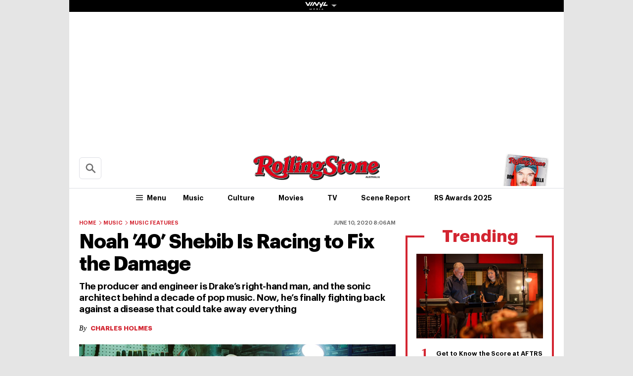

--- FILE ---
content_type: text/css; charset=utf-8
request_url: https://cdn-r2-1.thebrag.com/rs/wp-content/cache/autoptimize/css/autoptimize_55e347aa56516dbfcbc1477ea62d15d4.css
body_size: 27255
content:
img:is([sizes=auto i],[sizes^="auto," i]){contain-intrinsic-size:3000px 1500px}
/*! This file is auto-generated */
.wp-block-button__link{color:#fff;background-color:#32373c;border-radius:9999px;box-shadow:none;text-decoration:none;padding:calc(.667em + 2px) calc(1.333em + 2px);font-size:1.125em}.wp-block-file__button{background:#32373c;color:#fff;text-decoration:none}
.a0-footer{display:none}#a0-widget .a0-zocial.a0-wp-login{background-color:#490050}#wp-login-form-wrapper{display:none}.auth0-login .form-signin-heading{margin-bottom:10px}.a0-message{position:fixed;top:0;left:0;width:100%;background:#fff;line-height:2em;text-align:center;font-weight:700;z-index:999}.a0-message small{font-weight:400;cursor:pointer}
.observer-sub-form{position:relative;z-index:2;border-radius:1rem;font-style:normal;font-size:1rem;line-height:1.5rem;box-shadow:0 0 18px #fff;background-color:#0f0c0c;flex-wrap:nowrap !important;color:#fff;display:flex;min-height:180px}.observer-subscribe-form{width:100%}.observer-sub-form .d-flex{display:flex}.observer-sub-form .justify-content-center{justify-content:center}.observer-sub-form .align-items-center{align-items:center}.observer-sub-form .d-none{display:none}.observer-sub-form .btn{border-radius:.25rem;padding:.5rem 1rem;background-color:#d32531;color:#fff}.observer-sub-form .bg-white{background-color:#fff}.observer-sub-form .p-3{padding:1.5rem}.observer-sub-form form{border-radius:10rem}.observer-sub-form a{text-decoration:underline;font-weight:700;color:#d32531 !important}.observer-sub-form .email{background:#fff;border-radius:.25rem;padding:25px 15px;border-top-right-radius:0;border-bottom-right-radius:0}.observer-sub-form input[type=submit]{background-color:#d32531}.observer-sub-form input[type=email]{flex:1;font-size:14px;line-height:1;color:#000;border:none;padding:.75rem;background-color:#fff;background-clip:padding-box;transition:border-color .15s ease-in-out,box-shadow .15s ease-in-out}.observer-sub-form .observer-sub-form-info{flex:0 0 360px}.observer-title{font-size:1.2rem}.observer-desc{font-size:.875rem}.observer-sub-form .img-wrap{display:none;flex:0 0 180px;background-position:center center;background-size:cover;border-radius:1rem 0 0 1rem}.observer-sub-form .img-wrap img{max-width:100% !important}.observer-sub-form .spinner{width:30px !important;height:30px !important;position:absolute;top:50%;left:50%;transform:translate(calc(50% - 30px), calc(50% - 30px));text-align:center}.js-errors-subscribe{color:#d32531}@media (min-width:78.75rem){.observer-sub-form{width:calc(111.11111% + .6875rem);margin-left:calc(-5.555555% - .34375rem)}.observer-sub-form .img-wrap{display:block}}.d-none{display:none !important}
.wp-caption .wp-caption-text{font-family:Graphik,sans-serif}.fonts-loading .wp-caption .wp-caption-text,.wp-caption .fonts-loading .wp-caption-text{font-family:Graphik Bold Subset,Graphik,Tahoma,Verdana,Segoe,sans-serif;font-weight:700;font-style:normal;font-display:swap}.c-card--brand .c-card__image{transition:opacity .24s cubic-bezier(.455,.03,.515,.955)}.c-card--brand .c-card__image:focus,.c-card--brand .c-card__image:hover{opacity:.8}.c-card__tag{order:-1;display:-webkit-box;display:-ms-flexbox;display:flex;align-items:flex-start;margin-bottom:.3125rem;font-size:.6875rem;letter-spacing:1px;line-height:1.2;color:#000}.c-ad,.c-author__thumb,.c-badge,.c-editors-picks__heading,.c-hamburger,.c-icon,.c-picture__thumb-caption,.c-post-actions,.c-related__heading,.c-social-bar__link,.c-ticketing__footer--powered-by,.c-trending__heading,.c-trending__number,.l-article-header,.l-header__block,.l-header__content--sticky,.l-header__link,.l-header__menu,.l-header__menu-link,.l-header__nav,.l-header__toggle,.l-mega__block,.l-mega__menu{display:-webkit-box;display:-ms-flexbox;display:flex;align-items:center;justify-content:center}.c-card--brand .c-card__heading{transition:color .24s cubic-bezier(.455,.03,.515,.955)}.c-card--brand .c-card__heading:focus,.c-card--brand .c-card__heading:hover{color:dimgray}html{line-height:1.15;-ms-text-size-adjust:100%;-webkit-text-size-adjust:100%}body{margin:0;-moz-osx-font-smoothing:grayscale;-webkit-font-smoothing:antialiased;font-size:1rem;line-height:1.5rem;font-family:Georgia,Times,Times New Roman,serif;overflow-x:hidden}h1,h2,h3,h4,h5,h6{font-family:Graphik,sans-serif;font-weight:400}*,:after,:before{box-sizing:border-box}a:focus{outline:none}a{-webkit-text-decoration-skip:objects;transition:color .24s cubic-bezier(.215,.61,.355,1);text-decoration:none}b,strong{font-weight:700}svg:not(:root){overflow:hidden}svg path{fill:inherit}button,input{overflow:visible;border:0;-webkit-appearance:none;-moz-appearance:none;appearance:none;font:inherit}input[type=radio]{-webkit-appearance:radio;-moz-appearance:radio;appearance:radio}input[type=checkbox]{-webkit-appearance:checkbox;-moz-appearance:checkbox;appearance:checkbox}textarea{overflow:auto}select{font-size:.8125rem;padding:.1875rem .375rem;border:1px solid #ccc;border-radius:.1875rem;outline:none;box-shadow:inset 0 1px .125rem rgba(0,0,0,.15)}blockquote{color:#666;font-size:1.125rem;font-style:italic;line-height:1.875rem;overflow:hidden}blockquote cite{display:block;font-style:normal;font-weight:700;margin-top:.625rem}cite,dfn,em,i{font-style:italic}abbr,acronym{border-bottom:1px dotted #666;cursor:help}ins,mark{background:#eee;text-decoration:none}small{font-size:80%}big{font-size:125%}[type=search]{-webkit-appearance:textfield}[type=search]::-webkit-search-cancel-button,[type=search]::-webkit-search-decoration{-webkit-appearance:none}button{overflow:visible;border:0;font:inherit;-webkit-font-smoothing:inherit;letter-spacing:inherit;background:0 0;cursor:pointer}img{height:auto !important;max-width:100%;transition:opacity .3s;opacity:1}img.lazy[data-src]{opacity:0}img.lazy[data-src].visible{opacity:1}address,blockquote,button,dd,dl,dt,fieldset,figure,h1,h2,h3,h4,h5,h6,input,legend,li,ol,optgroup,p,select,textarea,ul{margin:0;padding:0}fieldset{padding:0;border:none}legend{display:block}iframe,table{border:none}table{border-top:1px solid #ccc;border-collapse:collapse;margin:0 0 1.25rem;width:100%}thead th{border-bottom:.125rem solid #ccc;padding-bottom:.625rem}th{padding:.5rem 0;text-align:left}td,th{border:none}td{padding:.5rem}tr{border-bottom:1px solid #ccc}.hidden,.is-hidden{display:none!important}embed,iframe,object{margin:0;max-width:100%}.screen-reader-text{clip:rect(1px,1px,1px,1px);-webkit-clip-path:polygon(0 0,0 0,0 0,0 0);clip-path:polygon(0 0,0 0,0 0,0 0);position:absolute!important;white-space:nowrap;height:1px;width:1px;overflow:hidden}.screen-reader-text:focus{background-color:#f1f1f1;border-radius:.1875rem;box-shadow:0 0 .125rem .125rem rgba(0,0,0,.6);clip:auto!important;color:#21759b;display:block;font-size:.875rem;font-weight:700;height:auto;left:.3125rem;line-height:normal;padding:.9375rem 1.4375rem .875rem;text-decoration:none;top:.3125rem;width:auto;z-index:100000}.alignleft{display:inline;float:left;margin-right:1.25rem}.alignright{display:inline;float:right;margin-left:1.25rem}.aligncenter{clear:both;display:block;margin-left:auto;margin-right:auto}img.aligncenter{float:none;margin:.9375rem auto}img.alignleft{float:left;margin-top:.9375rem;margin-bottom:.9375rem;margin-right:1.25rem;max-width:calc(50% - 2.5rem)}@media (min-width:48rem){img.alignleft{max-width:66%}}img.alignright{float:right;margin-top:.9375rem;margin-bottom:.9375rem;margin-left:1.25rem;max-width:calc(50% - 2.5rem)}@media (min-width:48rem){img.alignright{max-width:66%}}.gallery-caption,.wp-caption{margin-bottom:1.25rem;padding-top:1.25rem;max-width:100%;border-bottom:1px solid #dddee4}.wp-caption img[class*=wp-image-]{display:block}.wp-caption .wp-caption-text{padding:.625rem 0;font-weight:600;font-size:.875rem;line-height:1.25rem;color:#000}#wpstats{width:0;height:0;overflow:hidden;display:block}[data-collapsible].is-expanded [data-collapsible-toggle]:not([data-collapsible-toggle=always-show]),[data-collapsible]:not(.is-expanded) [data-collapsible-panel]{display:none}@media (min-width:60rem){[data-collapsible]:not(.is-expanded) [data-collapsible-panel][data-collapsible-breakpoint=mobile-only]{display:block}}[data-collapsible-toggle]:focus{outline:none}@keyframes ripple{0%{opacity:0;visibility:visible;transform:scale(1)}5%{opacity:1;transform:scale(2)}50%{opacity:.6;visibility:visible;transform:scale(20)}to{opacity:0;visibility:hidden;transform:scale(40)}}[data-ripple]{position:relative;overflow:hidden;-webkit-tap-highlight-color:rgba(255,255,255,0)}[data-ripple]:after{content:"";position:absolute;bottom:calc(50% - .3125rem);left:calc(50% - .3125rem);width:.625rem;height:.625rem;background-color:rgba(0,0,0,.2);border-radius:99%;opacity:0;visibility:hidden}@media (min-width:48rem){[data-ripple]:after{content:none}}[data-ripple][data-ripple=inverted]:after{background-color:hsla(0,0%,100%,.2)}[data-ripple][data-ripple-location=left]:after{left:calc(25% - .3125rem)}[data-ripple][data-ripple-location=right]:after{left:auto;right:calc(25% - .3125rem)}[data-ripple][data-ripple-trigger]:after{animation-duration:.6s;animation-name:ripple}[data-line-menu] .line-menu-indicator{position:absolute;z-index:1000;left:-1.875rem;bottom:0;width:3.75rem;height:.125rem;pointer-events:none;background-color:currentColor;transform-origin:50% 50%;transition:transform .195s cubic-bezier(.4,0,.2,1)}[data-list-autofocus]{position:relative;opacity:0}[data-list-autofocus] input{position:absolute;z-index:1;width:0;height:0;transform:translateY(40vh)}@-moz-document url-prefix(){[data-list-autofocus] input{transform:translateY(-10vh)}}.t-copy{font-family:Georgia,Times,Times New Roman,serif}.t-bold{font-family:Graphik,sans-serif;font-weight:700}.fonts-loading .t-bold{font-family:Graphik Bold Subset,Graphik,Tahoma,Verdana,Segoe,sans-serif}.t-bold--upper{text-transform:uppercase}.t-bold--condensed{letter-spacing:-1px}.t-bold--loose{letter-spacing:.125em}.t-semibold{font-family:Graphik,sans-serif;font-weight:600}.fonts-loading .t-semibold{font-family:Graphik Bold Subset,Graphik,Tahoma,Verdana,Segoe,sans-serif;font-weight:700;letter-spacing:-.0285em}.t-semibold--upper{text-transform:uppercase}.fonts-loading .t-semibold--upper{letter-spacing:-.013em}.t-semibold--condensed{letter-spacing:-.0221em}.fonts-loading .t-semibold--condensed{letter-spacing:-.0345em}.t-semibold--loose{letter-spacing:.1em}.fonts-loading .t-semibold--loose{letter-spacing:.088em}.t-super{font-family:Graphik Super,Graphik,sans-serif;font-weight:800}.fonts-loading .t-super{font-family:Graphik Bold Subset,Graphik Super,Graphik,Tahoma,Verdana,Segoe,sans-serif;letter-spacing:.0125em}.t-super--upper{text-transform:uppercase}.t-align--center{text-align:center}.c-ad--boxed{padding:.75rem 0;border-top:1px solid #dddee4;border-bottom:1px solid #dddee4}.l-home-top .c-ad--boxed{border-bottom:none;border-top:none;padding:2.5rem 0 0}.c-ad--wide-bg{position:relative;padding:1.5625rem;margin:1.25rem 0}.c-ad--wide-bg:before{content:"";position:absolute;top:0;left:50%;z-index:-100;width:100vw;height:100%;transform:translateX(-50%);background:#f4f4f7}.c-ad--320x50{min-width:20rem;min-height:3.125rem}.c-ad--728x90{min-width:45.5rem;min-height:5.625rem}.c-ad--mobile-header{padding:.3125rem 0;background-color:#d32531}@media (min-width:60rem){.c-ad--mobile-header{display:none}}.is-mega-open .c-ad--mobile-header{display:none}.c-ad--desktop-header{margin:0 auto;padding:1px 0;justify-content:flex-start}.c-ad--admz{text-align:center;margin-bottom:1.25rem}@media (min-width:60rem){.super-marquee{min-width:62.5625rem;margin-top:-1.5625rem}}.super-marquee a{margin-left:auto;margin-right:auto}.super-marquee-container{width:100%}.blockbuster-ad{position:relative;background-position:50%;background-size:cover}@media (min-width:60rem){.blockbuster-ad{max-height:15.625rem;min-width:62.5625rem;margin-top:-1px}}@media (min-width:48rem) and (max-width:51.1875rem){.blockbuster-ad{margin-top:3.75rem}}@media (min-width:48rem){.blockbuster-ad-body{-moz-flex-direction:row;flex-direction:row;flex-wrap:nowrap;-webkit-box-pack:justify}}@media (min-width:48rem){.blockbuster-ad-body,.blockbuster-ad-content{display:-moz-flex;display:-webkit-box;display:-ms-flexbox;display:flex}.blockbuster-ad-content{-moz-justify-content:center;justify-content:center;text-align:left;flex-direction:column;order:1;-webkit-box-ordinal-group:2;-webkit-order:1;-moz-order:1;-ms-flex-order:1}}.blockbuster-ad-video-wrap{overflow:hidden;margin-left:.5rem}@media (min-width:48rem){.blockbuster-ad-video-wrap{max-width:22.5rem;max-height:13.75rem;margin:1.25rem;order:2;-webkit-box-ordinal-group:3;-webkit-order:2;-moz-order:2;-ms-flex-order:2}}.has-side-skins div[id^=attachment]{max-width:29.375rem}.pmc-crown-leaderboard{display:-webkit-box;display:-ms-flexbox;display:flex;max-width:118.75rem;margin-left:auto;margin-right:auto}@media (max-width:30rem){.pmc-crown-leaderboard{position:relative}}.pmc-crown-leaderboard__item{width:50%;position:relative;overflow:hidden}@media (max-width:30rem){.pmc-crown-leaderboard__item{width:100%}}.pmc-crown-leaderboard-picture{width:100%}@media (max-width:43.75rem){.pmc-crown-leaderboard-picture{position:absolute}}@media (max-width:30rem){.pmc-crown-leaderboard__item--mobile-hide{position:absolute;top:0;left:0;z-index:-1;padding-bottom:56.25%}}.adw-300{width:18.75rem}div.adma{display:-webkit-box;display:-ms-flexbox;display:flex;justify-content:center}[id^=adm-inline-article-ad] div.adma{padding:.3125rem 0 1.25rem;border-top:1px solid #dddee4;border-bottom:1px solid #dddee4}.c-content [id^=adm-inline-article-ad]+p{padding:0}.pmc-adm-goog-pub-div.ad-flex-left{margin-right:auto}.pmc-adm-goog-pub-div.ad-flex-right{margin-left:auto}@media only screen and (min-width:48rem) and (max-width:64rem) and (orientation:portrait){.c-list--artists article.c-ad,.l-page__header{display:block}.c-list--artists article.c-ad .admz,.l-page__header .admz{display:-webkit-box;display:-ms-flexbox;display:flex;justify-content:center}}@media only screen and (min-width:48rem) and (max-width:60.625rem) and (orientation:portrait){.c-list--artists article.c-ad .admz,.l-page__header .admz{transform:scale(.76)}.c-list--artists article.c-ad iframe,.l-page__header iframe{max-width:unset}}@media only screen and (min-width:60.625rem) and (max-width:64rem) and (orientation:portrait){.c-list--artists article.c-ad .admz{transform:scale(.7)}.c-list--artists article.c-ad iframe{max-width:unset}}.c-author{display:-webkit-box;display:-ms-flexbox;display:flex;flex-flow:row wrap;width:17.5rem;padding:.75rem .5rem .375rem;border-top:1px solid #dddee4;background-color:#fff;box-shadow:0 .125rem .25rem rgba(0,0,0,.5)}.c-author__thumb{flex:0 0 auto;width:5.75rem;height:5.75rem;overflow:hidden;border-radius:99%}.c-author__headshot{object-fit:cover;width:100%;height:100%}.c-author__meta{flex:1 1 auto;width:calc(100% - 5.75rem);padding:.1875rem 0 1.25rem .75rem}.c-author__meta-link{color:#000}.c-author__meta-link:hover{color:#d32531}.c-author__meta-link--post{display:block;padding:.625rem 0 .625rem 1.25rem}.c-author__meta-link--post:before{content:"";display:inline-block;width:.4375rem;height:.4375rem;margin:0 .3125rem 0 -.9375rem;background-color:#d32531}.c-author__meta-link--all{display:block;text-align:right;padding:.3125rem 0}.c-author__heading{margin-bottom:.3125rem;font-size:1rem;line-height:1.1875rem;word-wrap:break-word}.c-author__role{font-size:.875rem;font-style:italic;line-height:1rem}.c-author__twitter{display:-webkit-box;display:-ms-flexbox;display:flex;align-items:flex-start;margin-top:.3125rem;margin-bottom:.625rem;word-break:break-all;line-height:1.2;color:#6f6f6f;transition:color .24s cubic-bezier(.215,.61,.355,1)}.c-author__twitter:hover{color:#1dadeb}.c-author__twitter .c-icon{padding-top:0;padding-bottom:0}.c-author__posts{flex:0 0 auto;width:100%;list-style:none;font-size:.75rem;line-height:.875rem}.c-author__post{border-top:1px solid #dddee4}.c-author__post:first-child{margin-top:-.375rem;border-top:none}.c-author__view-all{flex:0 0 auto;width:100%;font-size:.625rem;line-height:.75rem;text-align:right}.c-badge{color:#fff}.c-badge__icon{fill:currentColor}.c-badge--gallery{padding:.5rem;background:rgba(0,0,0,.7);border-radius:.3125rem}@media (min-width:48rem){.c-badge--gallery{padding:.5rem .625rem}}.c-badge--gallery .c-badge__icon{width:1.125rem;height:1rem}@media (min-width:48rem){.c-badge--gallery .c-badge__icon{width:1.3125rem;height:1.1875rem}}.c-badge--gallery .c-badge__label{margin-left:.3125rem;font-size:.6875rem;line-height:.6875rem}@media (max-width:47.9375rem){.c-badge--gallery .c-badge__label{display:none}}@media (max-width:47.9375rem){.c-badge--mobile-full{padding:.5rem .625rem}.c-badge--mobile-full .c-badge__icon{width:1.3125rem;height:1.1875rem}.c-badge--mobile-full .c-badge__label{display:block}}.c-badge--sponsored{justify-content:left}.c-badge--sponsored .pmc-frontend-components.badges-sponsored-content{margin-top:.625rem;margin-bottom:.9375rem;padding:.1875rem .625rem;background-color:#d32531;color:#fff;font-family:Graphik,sans-serif;font-weight:700;font-size:.75rem;text-transform:uppercase}.c-breadcrumbs{display:-webkit-box;display:-ms-flexbox;display:flex;align-items:flex-start}.c-breadcrumbs__link{color:#000}.c-breadcrumbs__link:focus,.c-breadcrumbs__link:hover{color:#d32531}.c-breadcrumbs__link:focus:before,.c-breadcrumbs__link:hover:before{color:#000}.c-breadcrumbs__link+.c-breadcrumbs__link:before{content:"";display:inline-block;width:.5em;height:.5em;margin:0 .5em 0 .25em;border:.1em solid;border-top:none;border-left:none;transform:translateY(-.125em) rotate(-45deg)}.rs__btn{height:2.875em;width:6.5em;box-shadow:0 .125rem .25rem 0 rgba(0,0,0,.5);letter-spacing:1.1px;border:none;transition:box-shadow .5s ease;padding:.125rem .375rem .1875rem;align-items:flex-start;text-align:center;display:inline-block}.rs__btn-skew{transform:skew(-10deg);background-color:#d32531}.rs__btn-skew span{display:block;text-transform:uppercase;transform:skew(10deg);padding:.625em}.rs__btn a,.rs__btn a:hover{color:#fff}.rs__btn:hover{box-shadow:0 0 .25rem 0 rgba(0,0,0,.5)}.rs__btn.spy{background-color:#000}.rs__btn.spy a{color:#fff}.rs__btn.buy{background-color:#d32531}.rs__buy-now-wrapper{display:-webkit-box;display:-ms-flexbox;display:flex;justify-content:center;flex-wrap:wrap;margin:0 1.25em;padding:0 0 3rem}.rs__buy-now-wrapper .rs__btn{width:auto;height:auto}.rs__buy-now-wrapper .rs__btn .rs__link{display:inline-block;line-height:2.1875rem;padding:.3125rem .625rem}.rs__buy-now-wrapper .rs__btn .buy-now-price{margin-left:.625rem;font-style:italic}.rs__buy-now-wrapper .rs__btn.spy{font-weight:700;font-size:20px;font-size:1.25rem;font-family:sans-serif;flex:1 0 auto;text-align:left;-webkit-font-smoothing:antialiased;-moz-osx-font-smoothing:grayscale;padding:0 1rem}.rs__buy-now-wrapper .rs__btn.spy span{display:inline-block;text-transform:none;font-size:1.0625rem}@media (max-width:59.9375rem){.rs__buy-now-wrapper .rs__btn.spy span{line-height:1.1875rem}}@media (max-width:59.9375rem){.rs__buy-now-wrapper .rs__btn.spy{text-align:center;flex-basis:100%}}.rs__buy-now-wrapper .rs__btn.buy{position:relative;top:.3125em;margin-left:.1875em;line-height:1.75em;font-weight:700;font-size:16px;font-size:1rem;font-family:sans-serif}@media (max-width:59.9375rem){.rs__buy-now-wrapper .rs__btn.buy{top:-.25rem;line-height:inherit}}@media (max-width:59.9375rem){.rs__buy-now-wrapper .rs__btn .rs__link{padding:.3125rem .625rem}}.rs__buy-now-wrapper .rs__btn span{padding:0;font-size:1.0625rem}.rs__btn-wrapper .rs__btn{width:auto;height:auto}.rs__btn-wrapper .rs__btn a span{color:#fff}.c-btn{font-size:.6875rem;color:#fff;letter-spacing:.92px/.6875remem;line-height:.6875rem;border-radius:0;transition:background-color .24s cubic-bezier(.215,.61,.355,1),color .24s cubic-bezier(.215,.61,.355,1);cursor:pointer}.c-btn,.c-btn .c-btn__icon,.c-btn .c-btn__main,.c-btn .c-btn__secondary{display:-webkit-inline-box;display:-ms-inline-flexbox;display:inline-flex}.c-btn .c-btn__icon,.c-btn .c-btn__main,.c-btn .c-btn__secondary{align-items:center}.c-btn__inner{display:-webkit-inline-box;display:-ms-inline-flexbox;display:inline-flex;pointer-events:none}.c-btn__icon-wrap{padding:.625rem 0 .625rem .625rem}.c-btn__icon{height:.875rem;width:.9375rem;fill:currentColor}.c-btn__main{padding:.625rem}.c-btn__secondary{padding:.625rem;border-left:1px solid currentColor}.c-btn--block{padding:.4375rem}.c-btn--outline{padding:.6875rem 2.5rem;font-size:.9375rem;letter-spacing:0;color:#d32531;border:.125rem solid #dddee4;background-color:#fff;transition:border-color .24s cubic-bezier(.215,.61,.355,1),color .24s cubic-bezier(.215,.61,.355,1)}.c-btn--outline:focus,.c-btn--outline:hover{color:#000}.c-btn--dark{border:1px solid currentColor;background:#000}.c-btn--dark:focus,.c-btn--dark:hover{color:#000;background:#fff}.c-btn--red{border:1px solid currentColor;background:#d32531;color:#fff}.c-btn--red:focus,.c-btn--red:hover{color:#d32531;background:#fff}.c-btn--large{font-size:1rem;padding:1rem}.c-btn--pagination{padding:1em;font-size:.875rem;line-height:.875rem;letter-spacing:0;border-radius:.3125rem;background-color:#d32531;box-shadow:0 .125rem .25rem 0 rgba(0,0,0,.3)}.c-btn--pagination:focus,.c-btn--pagination:hover{background:#e04b56}.c-btn--twitter{border-radius:.25rem;background-color:#1dadeb;transition:background-color .24s cubic-bezier(.215,.61,.355,1),color .24s cubic-bezier(.215,.61,.355,1)}.c-btn--twitter:focus,.c-btn--twitter:hover{background-color:#fff;color:#1dadeb}.c-byline__amp{color:#d32531;text-transform:uppercase}.c-byline__by{display:inline-block;min-width:1.25rem;font-size:108%;font-style:italic;color:#000}.c-byline__author{position:relative;display:inline-block;padding:0 .25rem}.single-post .c-byline__author{padding:0}.c-byline__link{word-break:break-word;color:#d32531}.c-byline__link:focus,.c-byline__link:hover{text-decoration:none;box-shadow:inset 0 -1px 0 0}.c-byline__icon{margin-left:.125rem;fill:#d32531;transform:translateY(1px)}.c-byline__detail{position:absolute;z-index:100;left:-1.4375rem;padding-top:.3125rem;opacity:0;visibility:hidden;transition:opacity .24s cubic-bezier(.455,.03,.515,.955),visibility .24s cubic-bezier(.455,.03,.515,.955)}@media (min-width:78.75rem){.c-byline__detail{padding-top:1.25rem}}.c-byline__author:hover .c-byline__detail{opacity:1;visibility:visible}.c-card{width:100%}.c-card__header,.c-card__wrap{display:-webkit-box;display:-ms-flexbox;display:flex;flex-flow:column nowrap}.c-card__wrap{height:100%;color:#000}.c-card__image{position:relative;width:100%}.c-card__badge{position:absolute;top:50%;left:50%;z-index:1;transform:translate(-50%,-50%)}@media (max-width:47.9375rem){.c-card__badge{pointer-events:none}}.c-card__byline,.c-card__tag{font-size:.6875rem;line-height:.8125rem}.c-card__byline{order:1}.c-card__paywall-icon{display:inline;fill:#000;width:1.9375rem;height:.9375rem;margin-right:.1875rem}.c-card__featured-tag{border-bottom:1px solid #d32531;text-decoration:none}.c-card--brand{display:-webkit-box;display:-ms-flexbox;display:flex}.c-card--brand:focus .c-card__image:before,.c-card--brand:hover .c-card__image:before{opacity:1}.c-card--brand .c-card__wrap{position:relative;display:-webkit-box;display:-ms-flexbox;display:flex;height:auto;width:100%;padding-bottom:1.5625rem;transition:transform .3s ease-out}@media (min-width:48rem){.c-card--brand .c-card__wrap{padding-bottom:2.5rem}}.c-card--brand .c-card__heading{margin-top:.125rem;font-size:.8125rem;line-height:.9375rem}@media (min-width:48rem){.c-card--brand .c-card__heading{margin-top:.625rem;font-size:1.0625rem;line-height:1.4375rem}}.c-card--brand .c-card__timestamp{position:absolute;bottom:0;font-size:.8125rem;color:dimgray}.c-card--brand .c-card__brand{order:-1;margin-top:.3125rem;font-size:.8125rem;color:#d32531}@media (min-width:48rem){.c-card--brand .c-card__brand{margin-top:.625rem}}.c-card--picks .c-card__wrap{flex-direction:row-reverse;align-items:center;padding:.75rem .75rem .75rem 1.25rem;background:0 0;box-shadow:none;transition:color .24s cubic-bezier(.215,.61,.355,1)}.c-card--picks .c-card__wrap:focus,.c-card--picks .c-card__wrap:hover{color:#d32531}.c-card--picks .c-card__image{width:7.5rem;border-radius:.3125rem;overflow:hidden}.c-card--picks .c-card__header{flex:1 0;padding-right:.9375rem}.c-card--picks .c-card__heading{font-size:.8125rem;line-height:.8125rem}.c-close-button{position:relative;display:block;width:2.25rem;height:2.25rem;border-radius:99%;background-color:#d32531;box-shadow:0 .125rem .25rem 0 rgba(0,0,0,.2);-webkit-tap-highlight-color:rgba(0,0,0,0)}@media (min-width:60rem){.c-close-button{width:3.125rem;height:3.125rem}}.c-close-button:focus,.c-close-button:hover{outline:none}.c-close-button:focus:after,.c-close-button:focus:before,.c-close-button:hover:after,.c-close-button:hover:before{transform:rotate(1turn)}.c-close-button:after,.c-close-button:before{content:"";position:absolute;top:calc(50% - 1px);left:.5rem;width:1.25rem;height:1px;transform:rotate(45deg);transition:transform .6s cubic-bezier(0,0,.2,1);background-color:#fff}@media (min-width:60rem){.c-close-button:after,.c-close-button:before{left:.6875rem;width:1.8125rem;height:.125rem}}.c-close-button:after{transform:rotate(-45deg)}.c-content{font-size:1rem;color:#333;line-height:1.5rem}.c-content .video-embed{position:relative;width:100%;height:0;padding-bottom:56.25%}.c-content .video-embed iframe{position:absolute;top:0;left:0;width:100%;height:100%}.c-content p{padding:.65rem 0}.c-content>blockquote,.c-content>h1,.c-content>h2,.c-content>h3,.c-content>h4,.c-content>h5,.c-content>h6,.c-content>ol,.c-content>p,.c-content>ul{padding:.9375rem 0}.c-content>blockquote:first-child,.c-content>h1:first-child,.c-content>h2:first-child,.c-content>h3:first-child,.c-content>h4:first-child,.c-content>h5:first-child,.c-content>h6:first-child,.c-content>ol:first-child,.c-content>p:first-child,.c-content>ul:first-child{padding-top:0}.c-content>h1{font-family:Graphik,sans-serif;font-weight:700;color:#000;font-size:1.5625rem;line-height:2rem}.fonts-loading .c-content>h1{font-family:Graphik Bold Subset,Graphik,Tahoma,Verdana,Segoe,sans-serif;font-weight:700;font-style:normal;font-display:swap}@media (min-width:48rem){.c-content>h1{font-family:Graphik,sans-serif;font-size:2rem;line-height:2.5rem}.fonts-loading .c-content>h1{font-family:Graphik Bold Subset,Graphik,Tahoma,Verdana,Segoe,sans-serif;font-weight:700;font-style:normal;font-display:swap}}.c-content>h2{font-family:Graphik,sans-serif;font-weight:700;color:#000;font-size:1.25rem;line-height:1.5625rem}.fonts-loading .c-content>h2{font-family:Graphik Bold Subset,Graphik,Tahoma,Verdana,Segoe,sans-serif;font-weight:700;font-style:normal;font-display:swap}@media (min-width:48rem){.c-content>h2{font-family:Graphik,sans-serif;font-size:1.625rem;line-height:2rem}.fonts-loading .c-content>h2{font-family:Graphik Bold Subset,Graphik,Tahoma,Verdana,Segoe,sans-serif;font-weight:700;font-style:normal;font-display:swap}}.c-content>h3{font-family:Graphik,sans-serif;font-weight:700;color:#000;font-size:1.125rem;line-height:1.375rem}.fonts-loading .c-content>h3{font-family:Graphik Bold Subset,Graphik,Tahoma,Verdana,Segoe,sans-serif;font-weight:700;font-style:normal;font-display:swap}@media (min-width:48rem){.c-content>h3{font-family:Graphik,sans-serif;font-size:1.5rem;line-height:1.8125rem}.fonts-loading .c-content>h3{font-family:Graphik Bold Subset,Graphik,Tahoma,Verdana,Segoe,sans-serif;font-weight:700;font-style:normal;font-display:swap}}.c-content>h4{font-family:Graphik,sans-serif;font-weight:700;color:#000;font-size:1.0625rem;line-height:1.25rem}.fonts-loading .c-content>h4{font-family:Graphik Bold Subset,Graphik,Tahoma,Verdana,Segoe,sans-serif;font-weight:700;font-style:normal;font-display:swap}@media (min-width:48rem){.c-content>h4{font-family:Graphik,sans-serif;font-size:1.25rem;line-height:1.5rem}.fonts-loading .c-content>h4{font-family:Graphik Bold Subset,Graphik,Tahoma,Verdana,Segoe,sans-serif;font-weight:700;font-style:normal;font-display:swap}}.c-content>h5{font-family:Graphik,sans-serif;font-weight:700;color:#000;font-size:1rem;line-height:1.1875rem}.fonts-loading .c-content>h5{font-family:Graphik Bold Subset,Graphik,Tahoma,Verdana,Segoe,sans-serif;font-weight:700;font-style:normal;font-display:swap}@media (min-width:48rem){.c-content>h5{font-family:Graphik,sans-serif;font-size:1.0625rem;line-height:1.3125rem}.fonts-loading .c-content>h5{font-family:Graphik Bold Subset,Graphik,Tahoma,Verdana,Segoe,sans-serif;font-weight:700;font-style:normal;font-display:swap}}.c-content>h6{font-family:Graphik,sans-serif;font-weight:700;color:#000;font-size:.75rem;line-height:.9375rem}.fonts-loading .c-content>h6{font-family:Graphik Bold Subset,Graphik,Tahoma,Verdana,Segoe,sans-serif;font-weight:700;font-style:normal;font-display:swap}@media (min-width:48rem){.c-content>h6{font-family:Graphik,sans-serif;font-size:.875rem;line-height:1.0625rem}.fonts-loading .c-content>h6{font-family:Graphik Bold Subset,Graphik,Tahoma,Verdana,Segoe,sans-serif;font-weight:700;font-style:normal;font-display:swap}}.c-content>table{margin:.9375rem 0}.c-content>p a{font-family:Graphik,sans-serif;position:relative;font-weight:600;color:#d32531}.fonts-loading .c-content>p a{font-family:Graphik Bold Subset,Graphik,Tahoma,Verdana,Segoe,sans-serif;font-weight:700;font-style:normal;font-display:swap}.c-content>p a:before{content:"";position:absolute;top:0;left:0;height:100%;width:100%;background-color:rgba(211,37,49,.1);transform:scaleX(0) scaleY(.9);transform-origin:left center;transition:transform .3s cubic-bezier(.455,.03,.515,.955)}.c-content>p a:focus:before,.c-content>p a:hover:before{transform:scaleX(1) scaleY(.9)}.c-content>blockquote{font-family:Graphik,sans-serif;font-weight:700;color:#000;font-style:normal;font-size:1.25rem;line-height:1.5625rem;text-align:center}.fonts-loading .c-content>blockquote{font-family:Graphik Bold Subset,Graphik,Tahoma,Verdana,Segoe,sans-serif;font-weight:700;font-style:normal;font-display:swap}.c-content>blockquote footer{font-size:.5em}@media (min-width:48rem){.c-content>blockquote{font-family:Graphik,sans-serif;font-size:1.625rem;line-height:2rem}.fonts-loading .c-content>blockquote{font-family:Graphik Bold Subset,Graphik,Tahoma,Verdana,Segoe,sans-serif;font-weight:700;font-style:normal;font-display:swap}}.c-content>ol,.c-content>ul{list-style-position:inside}.c-content>table{display:block;padding-bottom:12px;padding-bottom:.75rem;width:100%;max-width:calc(100vw - 2.5rem);overflow-x:auto;border:0;border-collapse:collapse;border-spacing:0;text-align:left}.c-content>table td,.c-content>table th{border-bottom:1px solid #dddee4;padding:.9375rem .625rem}.c-content>table th{border-color:#333}@media (min-width:60rem){.c-content>table{max-width:100%}}@media (min-width:78.75rem){.c-content>table{width:42.5rem}}@media (min-width:81.25rem){.c-content>table{width:43.75rem}}.c-content>iframe{margin-left:0;margin-right:0}.c-content--no-sidebar>h1{font-family:Graphik,sans-serif;font-weight:700;color:#000;font-size:2rem;line-height:1.875rem}.fonts-loading .c-content--no-sidebar>h1{font-family:Graphik Bold Subset,Graphik,Tahoma,Verdana,Segoe,sans-serif;font-weight:700;font-style:normal;font-display:swap}@media (min-width:48rem){.c-content--no-sidebar>h1{font-family:Graphik,sans-serif;font-size:3rem;line-height:3.125rem}.fonts-loading .c-content--no-sidebar>h1{font-family:Graphik Bold Subset,Graphik,Tahoma,Verdana,Segoe,sans-serif;font-weight:700;font-style:normal;font-display:swap}}.c-content--no-sidebar>h2{font-family:Graphik,sans-serif;font-weight:700;color:#000;font-size:1.25rem;line-height:1.5625rem}.fonts-loading .c-content--no-sidebar>h2{font-family:Graphik Bold Subset,Graphik,Tahoma,Verdana,Segoe,sans-serif;font-weight:700;font-style:normal;font-display:swap}@media (min-width:48rem){.c-content--no-sidebar>h2{font-family:Graphik,sans-serif;font-size:1.5rem;line-height:2rem}.fonts-loading .c-content--no-sidebar>h2{font-family:Graphik Bold Subset,Graphik,Tahoma,Verdana,Segoe,sans-serif;font-weight:700;font-style:normal;font-display:swap}}.c-content--no-sidebar>p>b,.c-content--no-sidebar>p>strong{font-family:Graphik,sans-serif;font-weight:700;color:#000}.fonts-loading .c-content--no-sidebar>p>b,.fonts-loading .c-content--no-sidebar>p>strong{font-family:Graphik Bold Subset,Graphik,Tahoma,Verdana,Segoe,sans-serif;font-weight:700;font-style:normal;font-display:swap}.c-content--no-sidebar>p>a{color:#1389fe}.c-cover{display:-webkit-box;display:-ms-flexbox;display:flex;position:relative;overflow:hidden;height:100%}@media (min-width:60rem){.c-cover{padding:.625rem 0 .625rem .3125rem}}.c-cover__image{display:block;width:6.875rem;margin:.5rem;transform:rotate(6deg);box-shadow:0 .125rem .25rem 0 rgba(0,0,0,.5);transition:transform .2s cubic-bezier(.6,-.28,.74,.05)}.c-cover__image:hover{transform:rotate(6deg) translateY(-.625rem)}@media (max-width:59.9375rem){.c-cover__image{display:none}}.c-cover__cta{-ms-grid-row-align:center;align-self:center;padding:0 1.25rem;color:#d32531;font-size:1rem}.c-cover__cta:focus,.c-cover__cta:hover{color:#000}@media (max-width:59.9375rem){.c-cover__cta{font-size:.75rem;padding:.4375rem 0}}.c-cover--mega{padding-left:0;padding-right:1.875rem}.c-cover--mega .c-cover__cta{order:-1;padding:0 .9375rem 0 0;font-size:.9375rem}.c-cover--mega .c-cover__cta:focus,.c-cover--mega .c-cover__cta:hover{color:#fff}.c-crop{position:relative;overflow:hidden;width:100%;margin:0;padding:0;background-color:rgba(0,0,0,.05)}.c-crop:after{content:"";display:block;width:100%;padding-bottom:75%}.c-crop__img{width:100%;height:100%;object-fit:cover;position:absolute;object-position:0 top;top:50%;left:50%;width:calc(100% + .125rem);max-width:calc(100% + .125rem);height:calc(100% + .125rem);transform:translate(-50%,-50%)}.c-crop--ratio-2x3:after{padding-bottom:150%}.c-crop--ratio-11x14:after{padding-bottom:127.27273%}.c-crop--ratio-5x6:after{padding-bottom:120%}.c-crop--ratio-1x1:after{padding-bottom:100%}.c-crop--ratio-4x3:after{padding-bottom:75%}.c-crop--ratio-3x2:after{padding-bottom:66.66667%}.c-crop--ratio-7x4:after{padding-bottom:57.14286%}.c-crop--ratio-video:after{padding-bottom:56.19632%}.c-crop--ratio-2x1:after{padding-bottom:50%}.c-crop--size-related:after{padding-bottom:100%}@media (min-width:48rem){.c-crop--size-related:after{padding-bottom:65.78947%}}.c-crop--size-featured:after{padding-bottom:50%}@media (min-width:78.75rem){.c-crop--size-featured:after{padding-bottom:66.66667%}}.c-crop--size-featured-home:after{padding-bottom:100%}@media (min-width:60rem) and (max-width:68.75rem){.c-crop--size-featured-home:after{padding-bottom:63.04348%}}@media (min-width:68.75rem){.c-crop--size-featured-home:after{padding-bottom:100%}}.c-crop--size-features-main:after{padding-bottom:69.33333%}@media (max-width:51.25rem){.c-crop--size-features-main:after{padding-bottom:66%}}@media (max-width:47.9375rem){.c-crop--size-domino:after{padding-bottom:100%}}.c-crop--video .player-container{width:auto;height:auto!important}.c-crop--video.c-crop--landscape .c-crop__img{height:calc(100% + .125rem)}.c-crop [id^=jwplayer_][id*=_div],.c-crop iframe,.c-crop video{position:absolute}.c-crop iframe[data-src*=youtu]{width:100%;height:100%}.c-crop .player-minimize [id^=jwplayer_][id*=_div],.c-crop .player-minimize iframe,.c-crop .player-minimize video{position:relative}.c-editors-picks{background-color:#f4f4f7}.c-editors-picks__heading{padding:.5rem 0;font-size:1.125rem;line-height:1;color:#fff;background-color:#000;border-top:.25rem solid #d32531}.c-editors-picks__list{list-style:none}.c-editors-picks__item+.c-editors-picks__item{border-top:1px solid #dddee4}.c-form__group{display:-webkit-box;display:-ms-flexbox;display:flex}.c-form__field{flex-grow:1}.c-form__input{height:2.5rem;width:100%;padding:0 .9375rem;font-size:.9375rem;color:#000}.c-form__input::-webkit-input-placeholder{color:#909090}.c-form__input::-moz-placeholder{color:#909090}.c-form__input::-ms-input-placeholder{color:#909090}.c-form__input::placeholder{color:#909090}.c-form__input:focus{outline:none}.c-form__button{flex-shrink:0;padding:0 1.25rem;font-size:.75rem;letter-spacing:.05em;color:#fff;background-color:#000;transition:background-color .24s cubic-bezier(.215,.61,.355,1)}.c-form__button:focus,.c-form__button:hover{background-color:rgba(0,0,0,.7)}.c-form--faded .c-form__input{border-radius:.3125rem 0 0 .3125rem;box-shadow:inset 0 .1875rem .5rem 0 rgba(0,0,0,.5)}.c-form--faded .c-form__button{border-radius:0 .3125rem .3125rem 0;color:#fff;background-color:#d32531}.c-form--footer .c-form__input{font-size:.875rem}.c-form--footer .c-form__button{width:25%;margin-left:1.5rem;font-size:.6875rem;background-color:#d32531}.c-hamburger{padding:0 .9375rem;color:#000;transition:color .24s cubic-bezier(.215,.61,.355,1)}@media (min-width:60rem){.c-hamburger{padding:.1875rem .625rem}.is-header-sticky .c-hamburger{padding:.625rem;font-size:.875rem;color:#d32531}.is-header-sticky .c-hamburger:focus,.is-header-sticky .c-hamburger:hover{color:#000}}.c-hamburger:focus,.c-hamburger:hover{color:#d32531;outline:none}.c-hamburger__icon{display:block;fill:currentColor;width:1.375rem;height:1.375rem}@media (min-width:60rem){.c-hamburger__icon{width:1.25rem;height:1.0625rem}}.c-hamburger__label{margin-left:.3125rem}@media (max-width:59.9375rem){.c-hamburger__label{display:none}}.is-header-sticky .c-hamburger--sticky-collapsed .c-hamburger__label{display:none}.c-icon{padding:.3125rem;line-height:0}.c-icon svg{width:.9375rem;height:.9375rem;fill:#000}.c-icon--white svg{fill:#fff}.c-icon--large svg{width:1.125rem;height:1.125rem}.c-icon--inline{display:-webkit-inline-box;display:-ms-inline-flexbox;display:inline-flex;vertical-align:middle}.c-icon--round{width:1.5rem;height:1.5rem;border-radius:99%}.c-icon--inverted{background-color:#fff;transition:background-color .24s cubic-bezier(.215,.61,.355,1)}.c-icon--inverted svg{fill:#000}.c-icon--twitter svg{fill:#1dadeb}.c-icon--rs-pro{padding:0 .3125rem 0 0}.c-icon--rs-pro svg{width:1.3125rem;height:1.3125rem;fill:#d32531}.c-mega-nav{border-top:1px solid #303030}@media (min-width:60rem){.c-mega-nav{display:-webkit-box;display:-ms-flexbox;display:flex;flex-flow:row wrap;align-items:flex-start;border-top:none}}.c-mega-nav,.c-mega-nav__submenu{list-style:none}.c-mega-nav__submenu{flex:0 0 auto;width:100%;box-shadow:0 -1px 1px 0 rgba(0,0,0,.5)}.c-mega-nav__item{display:-webkit-box;display:-ms-flexbox;display:flex;justify-content:space-between;overflow:hidden}@media (max-width:59.9375rem){.c-mega-nav__item{flex-flow:row wrap;border-bottom:1px solid #303030;background-color:#000;transition:background-color .24s cubic-bezier(.215,.61,.355,1)}.c-mega-nav__item[data-collapsible=expanded]:not(.c-mega-nav__item--sub){background-color:#d32531}}@media (min-width:60rem){.c-mega-nav__item{flex:0 0 auto;width:33.33333%;flex-flow:column nowrap;padding:1.25rem .9375rem}}.c-mega-nav__item--sub{display:block}@media (max-width:59.9375rem){.c-mega-nav__item--sub{border-bottom-color:#dddee4;background-color:#fff}}@media (min-width:60rem){.c-mega-nav__item--sub{width:100%;padding:0}}.c-mega-nav__link{flex:1 1 auto;width:calc(100% - 3.4375rem);padding:.8125rem 1.25rem;display:-webkit-box;display:-ms-flexbox;display:flex;align-items:center;font-size:1.25rem;color:#fff}@media (min-width:60rem){.c-mega-nav__link{position:relative;width:100%;margin-bottom:.3125rem;padding:0 0 .625rem;font-size:1.75rem}}@media (min-width:60rem){.c-mega-nav__link:before{content:"";position:absolute;bottom:0;left:0;width:100%;height:1px;background-image:-webkit-gradient(linear,left top,right top,from(#d32531),to(rgba(211,37,49,0)));background-image:linear-gradient(90deg,#d32531,rgba(211,37,49,0))}}.c-mega-nav__link--sub{width:100%;padding-left:2.1875rem;font-size:.9375rem;color:#000}@media (min-width:60rem){.c-mega-nav__link--sub{font-family:Helvetica,Arial,sans-serif;margin:0;padding:0;font-size:.9375rem;font-weight:400;color:#dddee4}}.c-mega-nav__link--sub:focus,.c-mega-nav__link--sub:hover{color:#d32531}@media (min-width:60rem){.c-mega-nav__link--sub:before{content:none}}.c-mega-nav__expander{position:relative;flex:0 0 auto;width:3.4375rem;height:3.125rem}@media (min-width:60rem){.c-mega-nav__expander{display:none}}.c-mega-nav__expander-icon{display:block}.c-mega-nav__expander-icon:after,.c-mega-nav__expander-icon:before{content:"";position:absolute;z-index:1;width:1rem;height:1px;top:50%;left:50%;margin-left:-.5rem;background-color:#fff;transition:transform .6s cubic-bezier(0,0,.2,1)}[data-collapsible=expanded] .c-mega-nav__expander-icon:after,[data-collapsible=expanded] .c-mega-nav__expander-icon:before{transform:rotate(540deg)}.c-mega-nav__expander-icon:after{transform:rotate(90deg)}.c-newswire{display:-webkit-box;display:-ms-flexbox;display:flex;flex-wrap:wrap;width:calc(100% + 1.25rem);margin:.625rem -.625rem -2.5rem;list-style:none}@media (max-width:47.9375rem){.c-newswire{padding:0 .3125rem}}.c-newswire__item{display:-webkit-box;display:-ms-flexbox;display:flex;width:50%;padding:0 .625rem .625rem}@media (max-width:47.9375rem){.c-newswire__item{margin-bottom:.9375rem}}@media (max-width:47.9375rem){.c-newswire__item:first-child{width:100%}}@media (min-width:60rem){.c-newswire__item{width:20%;padding:0 .625rem 2.5rem}}.c-newswire--dark{margin-bottom:0}.c-newswire--dark .c-newswire__item{padding:.3125rem .9375rem 1.25rem}@media (max-width:59.9375rem){.c-newswire--tablet-scroller{width:calc(100% + 3.125rem);margin:.625rem -1.25rem -2.5rem;padding:0 .625rem;flex-wrap:nowrap;overflow-y:auto;-webkit-overflow-scrolling:touch}.c-newswire--tablet-scroller .c-newswire__item{width:25%;padding:0 .625rem 2.5rem;min-width:13.75rem}}.c-page-nav{position:relative;height:2.75rem;color:#fff}@media (min-width:48rem){.c-page-nav{height:auto}}@media (max-width:47.9375rem){.c-page-nav{overflow:hidden}.c-page-nav.is-expanded{overflow:visible}}.c-page-nav__list{position:absolute;z-index:1;display:-webkit-box;display:-ms-flexbox;display:flex;flex-flow:column nowrap;width:100%;list-style:none;color:#fff}@media (min-width:48rem){.c-page-nav__list{position:relative;flex-direction:row;justify-content:center}}@media (max-width:47.9375rem){.c-page-nav__item{position:relative;overflow:hidden;display:block;margin-top:.3125rem;transform:translateY(100%);opacity:0;visibility:hidden;transition:transform 0ms linear .225s,opacity .225s cubic-bezier(.4,0,.2,1),visibility .225s cubic-bezier(.4,0,.2,1);color:#fff}.c-page-nav__item.is-active{order:-1;visibility:visible;transform:none;opacity:1;margin-top:0}.c-page-nav__item.is-visible{transform:none;opacity:1;visibility:visible;transition:transform .225s cubic-bezier(.4,0,.2,1),opacity .225s cubic-bezier(.4,0,.2,1),visibility .225s cubic-bezier(.4,0,.2,1)}}.c-page-nav__link{position:relative;z-index:1;display:block;padding:.625rem .9375rem;white-space:nowrap;overflow:hidden;text-overflow:ellipsis;color:#fff}@media (min-width:48rem){.c-page-nav__link{padding:0 .9375rem}}@media (min-width:48rem){.c-page-nav--1-column .c-page-nav__list{flex-flow:column nowrap}}@media (min-width:48rem){.c-page-nav--2-columns .c-page-nav__list{flex-flow:row wrap}}@media (min-width:48rem){.c-page-nav--2-columns .c-page-nav__item{width:50%}}@media (max-width:47.9375rem){.c-page-nav__list:after{content:"";position:absolute;width:.75rem;height:.75rem;top:1.375rem;right:.9375rem;transform:scaleY(.85) translate(-50%,-75%) rotate(45deg);border:.125rem solid;border-left:none;border-top:none;transition:transform .225s cubic-bezier(.4,0,.2,1)}.c-page-nav.is-expanded .c-page-nav__list:after{transform:scaleY(-.85) translate(-50%,25%) rotate(45deg)}}.c-page-nav--footer{overflow:hidden;border:1px solid #6f6f6f;transition:height .375s cubic-bezier(.4,0,.2,1)}@media (min-width:48rem){.c-page-nav--footer{border:none}}.c-page-nav--footer .c-page-nav__list{position:relative;justify-content:flex-start}.c-page-nav--footer .c-page-nav__list:after{right:1.5625rem}@media (min-width:48rem){.c-page-nav--footer .c-page-nav__item{font-size:.875rem}.c-page-nav--footer .c-page-nav__item--heading{width:100%;padding-bottom:.5rem;font-size:1.1875rem}}@media (max-width:47.9375rem){.c-page-nav--footer .c-page-nav__link{min-height:2.875rem;padding-left:1.5625rem}}@media (min-width:48rem){.c-page-nav--footer .c-page-nav__link{padding:.1875rem 0}}@media (min-width:48rem){.c-page-nav--footer.c-page-nav--cta .c-page-nav__item:not(.c-page-nav__item--heading) .c-page-nav__link{margin-bottom:1.25rem;padding:.875rem 1.25rem;border:1px solid;font-size:.6875rem;line-height:.8125rem;font-weight:700;text-align:center}}.c-page-nav--footer a.c-page-nav__link:focus,.c-page-nav--footer a.c-page-nav__link:hover{color:#d32531}.c-page-nav--footer .c-page-nav__icon{margin-right:.75rem}.c-page-nav--footer .c-page-nav__link:hover .c-page-nav__icon{background-color:#d32531}.c-picture{display:block;padding:.625rem 0}.c-picture__caption{padding:.625rem 0;border-bottom:1px solid #dddee4}.c-picture__title{font-size:.875rem;line-height:1.25rem;color:#000}.c-picture__source{font-size:.6875rem;line-height:1rem;color:#6f6f6f}.c-picture__lead{padding-top:.625rem;padding-bottom:1.875rem;font-size:1.0625rem;line-height:1.625rem;color:#333}.c-picture__thumbs{position:relative;z-index:0;display:-webkit-box;display:-ms-flexbox;display:flex;flex-flow:row wrap;width:calc(100% - 5rem);padding:.1875rem .625rem 0;margin:-1.875rem auto -.625rem;background:#fff}@media (max-width:47.9375rem),(min-width:60rem) and (max-width:78.6875rem){.c-picture__thumbs{width:calc(100% - .75rem);padding:.1875rem .1875rem 0;margin:-.9375rem auto -.375rem}}.c-picture__thumb{position:relative;flex:0 0 auto;width:calc(33.33333% - .375rem);margin:.1875rem}@media (min-width:48rem){.c-picture__thumb{width:calc(25% - 1.25rem);margin:.625rem}}@media (min-width:60rem) and (max-width:78.6875rem){.c-picture__thumb{width:calc(25% - .375rem);margin:.1875rem}}@media (max-width:47.9375rem){.c-picture__thumb--with-caption{width:calc(100% - .375rem)}.c-picture__thumb--with-caption .c-picture__thumb-image{display:none}}.c-picture__thumb-caption{flex-flow:column nowrap;padding:.625rem;font-size:.9375rem;line-height:1.1875rem/1rem;color:#fff;background-color:#000;transition:color .24s cubic-bezier(.455,.03,.515,.955),background-color .24s cubic-bezier(.455,.03,.515,.955)}@media (min-width:48rem){.c-picture__thumb-caption{position:absolute;z-index:100;top:0;right:0;bottom:0;left:0;font-size:1rem;background-color:rgba(0,0,0,.7)}}.c-picture__thumb-subtitle{margin:0 0 .1875rem;font-size:.625rem;color:#facd42}@media (min-width:48rem){.c-picture__thumb-subtitle{margin:0 0 .5rem;font-size:.6875rem}}.c-picture:hover .c-picture__thumb-caption{color:#facd42;background-color:#000}.c-picture--video .c-picture__frame{position:relative;cursor:pointer}.c-picture__frame:hover .c-play-btn__border{stroke-dashoffset:0;stroke:#fff;transition:stroke-dashoffset .5s cubic-bezier(.445,.05,.55,.95),stroke .2s cubic-bezier(.445,.05,.55,.95)}.c-picture--video .c-picture__badge{position:absolute;left:0;bottom:0;z-index:1;padding:1.25rem}@media (min-width:48rem){.c-picture--video .c-picture__badge{padding:2.5rem}}.c-picture--video .c-picture__caption,.c-picture--video .c-picture__lead{border-bottom:none}.c-picture--wide{padding:0}@media (max-width:47.9375rem){.c-picture--wide{margin:0 -1.25rem}}.c-picture--wide .c-picture__badge{position:absolute;left:0;bottom:0;z-index:1;padding:1.25rem}@media (max-width:47.9375rem){.c-picture--wide .c-picture__badge{padding:.9375rem;left:50%;top:50%;bottom:auto;transform:translate(-50%,-50%)}}.c-picture--no-caption{margin-bottom:1.25rem}.c-play-btn{display:block;width:2.25rem;height:2.25rem}@media (min-width:48rem){.c-play-btn{width:3.4375rem;height:3.4375rem}}.c-play-btn--medium{width:2.25rem;height:2.25rem}@media (min-width:48rem){.c-play-btn--medium{width:2.6875rem;height:2.6875rem}}.c-play-btn--small{width:1.875rem;height:1.875rem}@media (min-width:48rem){.c-play-btn--small{width:2.25rem;height:2.25rem}}.c-play-btn:not(:root){overflow:visible}.c-play-btn__icon{fill:#fff}.c-play-btn--clock{width:3.125rem;height:3.125rem}@media (min-width:48rem){.c-play-btn--clock{width:4.375rem;height:4.375rem}}.c-play-btn--big-clock{width:4.0625rem;height:4.0625rem}@media (min-width:48rem){.c-play-btn--big-clock{width:4.875rem;height:4.875rem}}.c-play-btn--clock .c-play-btn__fill{fill:rgba(0,0,0,.7)}.c-play-btn--clock .c-play-btn__border,.c-play-btn--thumb .c-play-btn__border{transform:rotate(-90deg);transform-origin:center;stroke:hsla(0,0%,100%,0);transition:stroke-dashoffset .5s cubic-bezier(.445,.05,.55,.95),stroke .5s cubic-bezier(.445,.05,.55,.95)}.c-play-btn--clock:hover .c-play-btn__border,.c-play-btn--thumb:hover .c-play-btn__border{stroke-dashoffset:0;stroke:#fff;transition:stroke-dashoffset .5s cubic-bezier(.445,.05,.55,.95),stroke .2s cubic-bezier(.445,.05,.55,.95)}.c-pmc-footer{font-family:Graphik,sans-serif;width:100%;background:#fff;padding-top:.625rem;padding-bottom:.625rem}.fonts-loading .c-pmc-footer{font-family:Graphik Bold Subset,Graphik,Tahoma,Verdana,Segoe,sans-serif;font-weight:700;font-style:normal;font-display:swap}.c-pmc-footer .c-page-nav__item,.c-pmc-footer .c-page-nav__link,.c-pmc-footer .c-page-nav__list:after{color:#000}.c-pmc-footer__wrap{margin:0 auto;padding-left:1.25rem;padding-right:1.25rem;width:100%;min-width:20rem;max-width:81.25rem;display:-webkit-box;display:-ms-flexbox;display:flex;align-items:center}@media (max-width:47.9375rem){.c-pmc-footer__wrap{padding:.9375rem;flex-direction:column}}.c-pmc-footer__logo,.c-pmc-footer__logo a{display:-webkit-box;display:-ms-flexbox;display:flex}.c-pmc-footer__logo a svg{width:8.1875rem;height:1.5625rem}.c-pmc-footer__legal{color:#7b7b7b;font-weight:500;font-size:.6875rem;line-height:.8125rem;margin-left:1.875rem}@media (max-width:47.9375rem){.c-pmc-footer__legal{margin:.9375rem 0 0;text-align:center}}.c-pmc-footer__dropdown{margin-left:auto;margin-top:.3125rem;margin-bottom:.3125rem;position:relative;width:12.5rem;color:#000;font-size:.6875rem;text-align:left;font-weight:700}@media (max-width:47.9375rem){.c-pmc-footer__dropdown{margin-right:auto;margin-top:.9375rem;text-align:center;display:none}}.c-pmc-footer__dropdown ul{list-style:none;border:none;box-shadow:0 -.3125rem .3125rem rgba(0,0,0,.15)}.c-pmc-footer__dropdown:focus-within .c-pmc-footer__dropdown-contents,.c-pmc-footer__dropdown:hover .c-pmc-footer__dropdown-contents{visibility:visible;opacity:1;transition:opacity .225s cubic-bezier(.4,0,.2,1)}.c-pmc-footer__dropdown:focus-within .c-pmc-footer__dropdown-trigger:after,.c-pmc-footer__dropdown:hover .c-pmc-footer__dropdown-trigger:after{transform:scaleY(-.85) translate(-50%,25%) rotate(45deg)}.c-pmc-footer__dropdown-trigger{height:1.875rem;display:-webkit-box;display:-ms-flexbox;display:flex;align-items:center;padding-left:.625rem;cursor:pointer;border:1px solid #dddee4}@media (min-width:48rem){.c-pmc-footer__dropdown-trigger:after{content:"";position:absolute;width:.75rem;height:.75rem;top:41%;right:.9375rem;transform:scaleY(.85) translate(-50%,-75%) rotate(45deg);border:.125rem solid;border-left:none;border-top:none;transition:transform .225s cubic-bezier(.4,0,.2,1)}}.c-pmc-footer__dropdown-contents{visibility:hidden;opacity:0;position:absolute;bottom:1.875rem;width:100%;z-index:1000;background-color:#fff;max-height:9.375rem;overflow-y:scroll}.c-pmc-footer__brand{display:-webkit-box;display:-ms-flexbox;display:flex;padding-left:.625rem;color:#000;transition:background-color .225s cubic-bezier(.4,0,.2,1),color .225s cubic-bezier(.4,0,.2,1)}.c-pmc-footer__brand:hover{background:#d32531;color:#fff}@media (min-width:48rem){.c-pmc-footer--mobile{display:none}}.c-post-actions{flex-wrap:wrap;padding:.625rem 0}.c-post-actions__newsletter{flex-grow:1;display:-webkit-box;display:-ms-flexbox;display:flex;align-items:center;margin:.3125rem 0;font-size:.875rem;line-height:.875rem;color:#000}@media (min-width:48rem){.c-post-actions__newsletter{font-size:1rem;line-height:1rem}}.c-post-actions__badge{width:2.3125rem;height:2.3125rem;fill:#d32531}.c-post-actions__text{margin-left:.625rem}.c-post-actions__link{color:#d32531;transition:color .24s cubic-bezier(.215,.61,.355,1)}.c-post-actions__link:focus,.c-post-actions__link:hover{color:#e04b56}.c-rating{display:-webkit-inline-box;display:-ms-inline-flexbox;display:inline-flex;align-items:center;justify-content:space-between;width:8.75rem}.c-rating.c-rating--4-stars{width:7rem}.c-rating__star{position:relative;width:.9375rem;height:.9375rem}.c-rating__star use{fill:#808baa}.c-rating__star--active use:last-child{fill:#d32531}.c-related{background-color:#f3f3f3;border-top:.3125rem solid #d32531;margin-right:1.5625rem;margin-bottom:0;box-shadow:0 .125rem .25rem rgba(0,0,0,.16);width:12.5625rem;padding:0 .8125rem .3125rem}@media (max-width:29.9375rem){.c-related{width:100%}}.c-related__heading{justify-content:flex-start;padding:.4375rem 0 .5rem;font-size:1rem;line-height:1;color:#000;letter-spacing:.4px;letter-spacing:.025rem}.c-related__link{position:relative;display:-webkit-box;display:-ms-flexbox;display:flex;align-items:center;padding:.9375rem 0;color:#000;transition:color .24s cubic-bezier(.215,.61,.355,1)}.c-related__link:focus,.c-related__link:hover{color:#d32531}.c-related__link:before{content:"";position:absolute;top:0;left:0;width:100%;height:0;border-top:1px solid #dddee4}@media (min-width:48rem){.c-related__link{display:block;padding:0}.c-related__link:first-of-type:before{border:none}}.c-related__img{flex-shrink:0;width:5.625rem;max-width:100%;margin-right:1.25rem}@media (min-width:48rem){.c-related__img{width:11.875rem;margin:0}}.c-related__caption{position:relative;display:block;font-size:.9375rem;line-height:1.15rem}@media (min-width:48rem){.c-related__caption{padding:.8rem 0 .8rem .625rem}.c-related__caption:before{content:"";position:absolute;top:1.25rem;left:0}}@media (max-width:29.9375rem){.c-related__caption{padding:0}}.c-related--inverted{background-color:#0f161e;border-bottom:none}.c-related--inverted .c-related__heading,.c-related--inverted .c-related__link{padding-left:.46875rem;padding-right:.46875rem;color:#fff}.c-related--inverted .c-related__link:before{width:calc(100% - .9375rem);left:.46875rem;border-color:#26384c}.c-related--inverted .c-related__caption:before{background-color:#d32531;border-radius:50%}.c-section-header{position:relative;justify-content:flex-start;padding:.25rem 0;border-top:.25rem solid #d32531}.c-section-header--dark{padding-top:.75rem;background-color:#0f161e}.c-section-header--country{border-top-color:#7a592d}.c-section-header,.c-section-header__btn,.c-section-header__heading{display:-webkit-box;display:-ms-flexbox;display:flex;align-items:center;color:#000}.c-section-header--dark .c-section-header__heading{padding-left:1.25rem;color:#fff}.c-section-header__heading{font-size:1.75rem;line-height:1.1}@media (min-width:48rem){.c-section-header__heading{font-size:2.8125rem}}.c-section-header__icon{height:1em;width:1em;margin-right:.625rem;fill:#d32531}.c-section-header__cta{padding-left:.625rem;font-size:.625rem;line-height:.75rem;color:#d32531}@media (min-width:48rem){.c-section-header__cta{padding-left:1.25rem}}.c-section-header__cta:hover{color:#000}.c-section-header--dark .c-section-header__cta:hover{color:#d32531}.c-section-header__msg{display:none;margin-left:auto;font-family:Arial,Helvetica,sans-serif;font-size:.75rem;line-height:1.2;text-align:right;color:#7b7c84;opacity:0;transform:translateY(.625rem);transition:opacity .24s cubic-bezier(.455,.03,.515,.955),transform .24s cubic-bezier(.455,.03,.515,.955)}@media (min-width:48rem){.l-section.is-closing .c-section-header__msg{display:block}.l-section.is-closed .c-section-header__msg{transform:translateY(0);opacity:1}}.c-section-header__btn{margin-left:auto;padding:.4375rem .625rem;font-size:.625rem;line-height:1;letter-spacing:1px;color:#7b7c84;border:1px solid #7b7c84;border-radius:.9375rem;transition:opacity .24s cubic-bezier(.215,.61,.355,1)}.c-section-header__btn:hover{opacity:.8}.l-section.is-closed .c-section-header__btn{margin-left:1.25rem}@media (max-width:47.9375rem){.c-section-header__btn{display:none}}.c-section-header__btn-arrow{width:.4375rem;height:.25rem;margin-left:.3125rem;transform-origin:center;fill:#7b7c84;transition:transform .24s cubic-bezier(.215,.61,.355,1)}.l-section.is-closed .c-section-header__btn-arrow{transform:scale(-1)}.c-section-header__show{display:none}.c-section-header__hide,.l-section.is-closed .c-section-header__show{display:inline}.l-section.is-closed .c-section-header__hide{display:none}.c-section-header__powerby{position:absolute;right:0;width:6.25rem;letter-spacing:1px;color:#6c6c6c;font-size:.5625rem;font-family:Helvetica Neue;text-align:center;text-transform:uppercase}@media (max-width:47.9375rem){.c-section-header__powerby{width:auto}}@media (max-width:47.9375rem){.c-section-header__powerby--text{display:inline-block;vertical-align:middle;margin-right:.3125rem}}.c-section-header__powerby--logo{height:.875rem;width:6.25rem}@media (max-width:47.9375rem){.c-section-header__powerby--logo{display:inline-block;vertical-align:middle}}.c-social-bar{display:-webkit-box;display:-ms-flexbox;display:flex;list-style:none}.c-social-bar__item{flex:1 1 auto}.c-social-bar__link{background-color:#333;transition:opacity .24s cubic-bezier(.215,.61,.355,1)}.c-social-bar__link:focus,.c-social-bar__link:hover{opacity:.8}.c-social-bar__link[href*="facebook.com"]{background-color:#3e5b96}.c-social-bar__link[href*="twitter.com"]{background-color:#1dadeb}.c-social-bar__link[href*="pinterest.com"]{background-color:#ed5755}.c-social-bar__link[href*="tumblr.com"]{background-color:#284053}.c-social-bar__link[href*="reddit.com"]{background-color:#ff4500}.c-social-bar__link[href*="linkedin.com"]{background-color:#0077b5}.c-social-bar__link[data-action*=whatsapp],.c-social-bar__link[href*="whatsapp.com"]{background-color:#23c100}.c-social-bar__link--show-more{background-color:#3c8314}.c-social-bar--small .c-social-bar__item+.c-social-bar__item{margin-left:.5rem}.c-social-bar--small .c-social-bar__link{width:2.1875rem;height:1.5625rem}.c-social-bar--round .c-social-bar__item+.c-social-bar__item{margin-left:.4375rem}.c-social-bar--round .c-social-bar__link{width:2.375rem;height:2.375rem;border:1px solid #333;border-radius:99%;background-color:transparent}.c-social-bar--wide{margin-right:-.5rem;margin-bottom:-.5rem}.c-social-bar--wide .c-social-bar__link{margin-right:.5rem;margin-bottom:.5rem}@media (min-width:30rem){.c-social-bar--wide .c-social-bar__link{width:3.75rem}}@media (min-width:60rem){.c-social-bar--wide .c-social-bar__link{width:4.375rem}}.c-social-bar--wide[data-collapsible=expanded]{flex-wrap:wrap}.c-social-bar--wide[data-collapsible=expanded] .c-social-bar__item{flex-grow:0}.c-subscribe{justify-content:space-between}.c-subscribe,.c-subscribe__block--get-magazine,.c-subscribe__description,.c-subscribe__form{display:-webkit-box;display:-ms-flexbox;display:flex;position:relative;z-index:1}.c-subscribe__block{position:relative;overflow:hidden;width:calc(50% - .625rem);padding:1.6875rem 1.875rem;border-radius:.3125rem;color:#fff;background-color:#0f161e;box-shadow:0 .125rem .25rem 0 rgba(0,0,0,.2)}.c-subscribe__block--get-magazine{justify-content:center;background:transparent no-repeat 50%;background-size:cover;background-color:#f0ece7;color:#000}.c-subscribe__cover{position:relative;z-index:1;flex:0 0 auto;width:11.5rem;margin-right:1.875rem}.c-subscribe__cover img{display:block}.c-subscribe__description,.c-subscribe__form{flex-flow:column nowrap;align-items:start}.c-subscribe__description{margin:0 auto;max-width:25rem;font-size:.9375rem;line-height:1.45}.c-subscribe__block--get-magazine .c-subscribe__description{width:calc(100% - 13.4375rem)}.c-subscribe__heading{font-size:1.75rem;line-height:1.25;margin-bottom:.625rem}.c-subscribe__important{flex-grow:1;font-size:1rem;line-height:1.25}.c-subscribe__content{margin-bottom:1.25rem}.c-subscribe__form{width:100%;flex-grow:1;justify-content:flex-end}.c-subscribe__input{font-family:Helvetica,Arial,sans-serif;width:100%;padding:.875rem 1.375rem;box-shadow:inset 0 1px .1875rem 0 rgba(0,0,0,.5);font-size:1rem}.c-subscribe__button{align-self:flex-start;min-width:11.9375rem;margin-top:1.875rem;padding:.625rem;font-size:.6875rem;text-align:center;color:#fff;transition:background-color .24s cubic-bezier(.215,.61,.355,1)}.c-subscribe__button--subscribe{background-color:#d32531}.c-subscribe__button--subscribe:focus,.c-subscribe__button--subscribe:hover{background-color:#a91e27}.c-subscribe__button--newsletter{background-color:#d32531}.c-subscribe__button--newsletter:focus,.c-subscribe__button--newsletter:hover{background-color:#a91e27}.c-subscribe__x{position:absolute;right:1.625rem;font-size:.6875rem;cursor:pointer;padding:0;top:.625rem;width:1.25rem;height:1.25rem}.c-subscribe__x:focus,.c-subscribe__x:hover{color:#d32531}.c-tags{padding:.625rem 0;font-size:.875rem;line-height:1.3125rem;color:#000}.c-tags__item{color:#6f6f6f;transition:color .24s cubic-bezier(.215,.61,.355,1)}.c-tags__item:hover{color:#000}.c-trending{counter-reset:c-trending-counter}.c-trending__heading{background-color:#d32531;border-top:.25rem solid #d32531;color:#fff;font-size:2.1875rem;padding:.625rem 0;line-height:1;letter-spacing:0}.is-sidebar-open .c-trending__heading{background-color:transparent}.c-trending__heading-icon{height:1em;width:1em;margin-right:.625rem;fill:#fff}.c-trending__list{list-style:none}.c-trending__item+.c-trending__item{border-top:1px solid #dddee4}.c-trending__link{color:currentColor;transition:color .24s cubic-bezier(.215,.61,.355,1)}.c-trending__link:focus,.c-trending__link:hover,.c-trending__link:hover .c-trending__caption{color:dimgray}.c-trending__title{display:-webkit-box;display:-ms-flexbox;display:flex;align-items:center;padding:.4375rem 0;font-size:.8125rem;line-height:.8125rem}.c-trending__number{flex-shrink:0;width:2rem;height:2rem;margin:.3125rem .9375rem;color:#d32531;font-size:1.5rem}.c-trending__number span{margin-left:1px}.c-trending__counter:before{counter-increment:c-trending-counter;content:counter(c-trending-counter)}.c-trending__caption{position:relative;left:0;padding:0 .9375rem;transition:color .24s cubic-bezier(.215,.61,.355,1)}.c-trending--hero .c-trending__title{padding:.75rem}.c-trending--hero .c-trending__list{background-color:#fff;box-shadow:0 .125rem .8125rem 0 rgba(0,0,0,.15)}.c-trending--hero .c-trending__number{border-radius:50%;border:1px solid #d32531;font-size:.89375rem;height:1.5625rem;letter-spacing:1.79px;line-height:1.125rem;width:1.5625rem;margin:.3125rem .75rem .3125rem 0}.c-trending--hero .c-trending__caption{padding:0}.c-trending--sidebar{background-color:#fff;border:.25rem solid #d32531;padding:0 1.125rem;margin-top:1rem}.is-sidebar-open .c-trending--sidebar{background-color:transparent}.c-trending--sidebar:after,.c-trending--sidebar:before{background-color:#fff;content:"";display:block;height:.25rem;left:1rem;position:relative;width:14.0625rem}.is-sidebar-open .c-trending--sidebar:after,.is-sidebar-open .c-trending--sidebar:before{background-color:#e5e5e5}.c-trending--sidebar:before{top:-.25rem}.c-trending--sidebar:after{top:.25rem}.c-trending--sidebar .c-trending__list{transform:translateY(-.75rem)}.c-trending--sidebar .c-trending__number{margin-left:0;margin-right:.5rem}.c-trending--sidebar .c-trending__number .c-trending__counter{font-family:Publico Banner;font-size:1.875rem;line-height:2.25rem}.c-trending--sidebar .c-trending__heading{background-color:#fff;border:0;color:#d32531;font-size:2.125rem;left:16px;left:1rem;line-height:2.5625rem;margin:0;padding:0;position:relative;text-align:center;top:-1.625rem;width:14.0625rem}.c-trending--sidebar .c-trending__heading-icon{fill:#d32531}.c-trending--sidebar .c-trending__image,.c-trending--sidebar .c-trending__title{position:relative;z-index:1}.c-trending--sidebar .c-trending__image:before,.c-trending--sidebar .c-trending__title:before{content:"";position:absolute;z-index:1}.c-trending--sidebar .c-trending__image{max-height:10.75rem;max-width:16.125rem;margin-bottom:.1875rem}.c-trending--sidebar .c-trending__caption{color:#000;padding:0}[data-st-search-form],[data-st-search-form] .search-input-with-autocomplete{height:100%}[data-st-search-form] .search-form{display:-webkit-box;display:-ms-flexbox;display:flex;align-items:center;position:relative;height:100%;color:#dddee4;border-radius:.3125rem;transition:color .24s cubic-bezier(.215,.61,.355,1)}@media (min-width:60rem){[data-st-search-form] .search-form{color:#333}}.is-search-expandable [data-st-search-form] .search-form{color:#6f6f6f}.is-search-expandable [data-st-search-form] .search-form:focus,.is-search-expandable [data-st-search-form] .search-form:hover{color:#d32531}[data-st-search-form] .search-form:after,[data-st-search-form] .search-form:before{content:"";display:block;position:absolute;z-index:1;top:50%;left:.9375rem;margin-top:-.1875rem;border:.125rem solid;cursor:pointer;pointer-events:none}@media (min-width:60rem){[data-st-search-form] .search-form:after,[data-st-search-form] .search-form:before{opacity:.6}}.is-search-expandable [data-st-search-form] .search-form:after,.is-search-expandable [data-st-search-form] .search-form:before{opacity:1}.is-search-expanded [data-st-search-form] .search-form:after,.is-search-expanded [data-st-search-form] .search-form:before{border-color:#fff}[data-st-search-form] .search-form:before{margin-top:-.5rem;width:.75rem;height:.75rem;border-radius:99%}.is-search-expandable [data-st-search-form] .search-form:before{transform:scale(1.25)}[data-st-search-form] .search-form:after{width:.5rem;border-width:.125rem 0 0;transform:translate(.5rem,.375rem) rotate(45deg)}.is-search-expandable [data-st-search-form] .search-form:after{transform:scale(1.25) translate(.5rem,.375rem) rotate(45deg)}[data-st-search-form] input{height:100%;border:none;border-radius:0;background-color:transparent}[data-st-search-form] input:focus{outline:none}[data-st-search-form] [type=text]{flex:1 0 auto;padding:.125rem .625rem 0 2.8125rem;font-size:.9375rem;color:#dddee4;background-color:#181818;box-shadow:inset 0 .1875rem .375rem 0 rgba(0,0,0,.5)}@media (min-width:60rem){[data-st-search-form] [type=text]{border-radius:.3125rem;color:#333;background-color:#fff}}[data-st-search-form] [type=text]::-webkit-input-placeholder{color:#dddee4}[data-st-search-form] [type=text]::-moz-placeholder{color:#dddee4}[data-st-search-form] [type=text]::-ms-input-placeholder{color:#dddee4}[data-st-search-form] [type=text]::placeholder{color:#dddee4}@media (min-width:60rem){[data-st-search-form] [type=text]::-webkit-input-placeholder{color:#6f6f6f}[data-st-search-form] [type=text]::-moz-placeholder{color:#6f6f6f}[data-st-search-form] [type=text]::-ms-input-placeholder{color:#6f6f6f}[data-st-search-form] [type=text]::placeholder{color:#6f6f6f}}.is-search-expandable [data-st-search-form] [type=text]::-webkit-input-placeholder{color:#6f6f6f}.is-search-expandable [data-st-search-form] [type=text]::-moz-placeholder{color:#6f6f6f}.is-search-expandable [data-st-search-form] [type=text]::-ms-input-placeholder{color:#6f6f6f}.is-search-expandable [data-st-search-form] [type=text]::placeholder{color:#6f6f6f}.is-search-expandable [data-st-search-form] [type=text]{position:absolute;top:1px;left:2.5rem;width:18.75rem;height:2.6875rem;padding:.125rem 3.4375rem 0 .9375rem;font-size:.875rem;opacity:0;visibility:hidden;transition:opacity .24s cubic-bezier(.215,.61,.355,1),visibility .24s cubic-bezier(.215,.61,.355,1);color:#000;background-color:#fff;border:1px solid #dddee4;border-radius:.375rem;box-shadow:inset 0 .125rem .25rem 0 rgba(0,0,0,.3)}.is-header-sticky .is-search-expandable [data-st-search-form] [type=text]{border-radius:0;background-color:#f4f4f7;left:-16rem}.is-search-expanded [data-st-search-form] [type=text]{opacity:1;visibility:visible}[data-st-search-form] [type=submit]{position:absolute;top:calc(50% - 1.375rem);left:0;width:2.8125rem;height:2.75rem;padding:0;overflow:hidden;font-size:0;background-color:transparent;cursor:pointer}.is-search-expandable [data-st-search-form] [type=submit]{left:auto;right:0;border:1px solid #dddee4;border-radius:.375rem;transition:background-color .24s cubic-bezier(.215,.61,.355,1)}.is-header-sticky .is-search-expandable [data-st-search-form] [type=submit]{border-radius:0;border-top:none;border-bottom:none}.is-search-expanded [data-st-search-form] [type=submit]{border-radius:.375rem 0 0 .375rem;background-color:#d32531}.l-header__wrap [data-st-search-form] .swiftype-widget{position:absolute;z-index:-1;top:100%;left:0;right:0;width:21.25rem}@media (min-width:60rem){.is-header-sticky .l-header__wrap [data-st-search-form] .swiftype-widget{left:-16rem}}[data-st-search-form] .autocomplete{margin-top:-.3125rem;padding-top:.3125rem;background-color:#fff;border:1px solid #dddee4;border-top-color:transparent;font-size:.875rem;line-height:1.5;box-shadow:0 .125rem .25rem rgba(0,0,0,.2)}@media (min-width:60rem){[data-st-search-form] .autocomplete{background-color:#000;border-color:#303030}.is-search-expandable [data-st-search-form] .autocomplete{background-color:#fff;border-color:#dddee4}}[data-st-search-form] .autocomplete.inactive{display:none}.is-header-sticky [data-st-search-form] .autocomplete{margin-top:0;padding-top:0}[data-st-search-form] .ac-result,[data-st-search-form] .ac-section-title{padding:.625rem}[data-st-search-form] .ac-section-title{font-size:.75rem;text-transform:uppercase;color:#d32531}[data-st-search-form] .ac-result{border-top:1px solid #dddee4;cursor:pointer;transition:background-color .24s cubic-bezier(.215,.61,.355,1)}@media (min-width:60rem){[data-st-search-form] .ac-result{border-top-color:#303030}.is-search-expandable [data-st-search-form] .ac-result{border-top-color:#dddee4}}[data-st-search-form] .ac-result:focus,[data-st-search-form] .ac-result:hover{background-color:#f4f4f7}@media (min-width:60rem){[data-st-search-form] .ac-result:focus,[data-st-search-form] .ac-result:hover{background-color:#181818}.is-search-expandable [data-st-search-form] .ac-result:focus,.is-search-expandable [data-st-search-form] .ac-result:hover{background-color:#f4f4f7}}[data-st-search-form] .ac_title{display:inline;padding-right:.5em;color:#333}@media (min-width:60rem){[data-st-search-form] .ac_title{color:#f4f4f7}.is-search-expandable [data-st-search-form] .ac_title{color:#333}}[data-st-search-form] .ac_title em{font-style:normal;font-weight:700;color:#000}@media (min-width:60rem){[data-st-search-form] .ac_title em{color:#fff}.is-search-expandable [data-st-search-form] .ac_title em{color:#000}}[data-st-search-form] .ac_sub{font-family:Georgia,Times,Times New Roman,serif;display:inline-block;font-weight:400;font-style:italic;font-size:.75rem;color:#6f6f6f}.c-ticketing{border:.25rem solid #d32531}.c-ticketing__heading{background-color:#d32531;padding:.3rem 0 .7rem}.c-ticketing__heading--title{color:#fff;font-size:1.75rem;letter-spacing:-.41px;line-height:2.1875rem}.c-ticketing__location{color:#d32531;font-size:.875rem;font-weight:500;padding-top:1.25rem;letter-spacing:.5px;line-height:1.0625rem}.c-ticketing__location span{display:none;margin-left:1.25rem;position:relative}.c-ticketing__location span:before{background:url("[data-uri]") no-repeat;content:"";display:block;height:1rem;left:-1.4rem;position:absolute;top:0;width:1.0625rem}.c-ticketing__location a{background:url("[data-uri]") no-repeat;display:none;height:.5rem;margin-left:.25rem;width:.875rem}.c-ticketing__list{list-style-type:none;margin:0;padding:1.25rem .9375rem}.c-ticketing__list--item{display:-webkit-box;display:-ms-flexbox;display:flex;border-bottom:.8px solid #e5e4e4;padding-bottom:1.25rem;margin-bottom:1.25rem}.c-ticketing__list--item:last-child{margin-bottom:0;padding-bottom:0;border-bottom:none}.c-ticketing__date{background-color:#fff;border-radius:.3125rem;box-shadow:0 .125rem .25rem 0 rgba(0,0,0,.2);display:-webkit-box;display:-ms-flexbox;display:flex;flex-direction:column;height:4.6875rem;justify-content:center;margin-right:1.25rem;min-width:5rem;visibility:hidden;width:5rem}.c-ticketing__date>a{display:block;margin:.625rem}.c-ticketing__date--day{color:#5e606a;font-family:Helvetica,Arial,sans-serif;font-size:.625rem;line-height:.75rem;padding-bottom:.2rem;text-transform:uppercase;white-space:nowrap}.c-ticketing__date--date{color:#000;font-family:Graphik,sans-serif;font-size:1.0625rem;line-height:1.25rem;letter-spacing:-.31px;padding-bottom:1.6px;text-transform:uppercase;white-space:nowrap}.c-ticketing__date--time{color:#d32531;font-family:Graphik,sans-serif;font-size:.6875rem;font-weight:600;line-height:.8125rem;white-space:nowrap}.c-ticketing__details{text-align:left}.c-ticketing__details--event{font-family:Graphik,sans-serif;font-size:1.0625rem;line-height:1.125rem;padding-bottom:1.6px;transition:opacity .25s ease-out}.c-ticketing__details--event:hover{opacity:.7}.c-ticketing__details--event a{color:#000}.c-ticketing__details--location{color:#707070;font-family:Helvetica,Arial,sans-serif;font-size:.875rem;line-height:1rem}.c-ticketing__details--purchase{font-family:Graphik,sans-serif;font-size:.75rem;line-height:.875rem;text-transform:uppercase;margin-top:.625rem;visibility:hidden}.c-ticketing__details--purchase a{color:#d32531;position:relative}.c-ticketing__details--purchase a:after{background:url("[data-uri]") no-repeat;content:"";display:block;height:1.1875rem;position:absolute;right:-1.6875rem;top:-.3125rem;width:1.3125rem}.c-ticketing__footer{padding:0 .9375rem}.c-ticketing__footer--more-events a{background-color:#d32531;border-radius:.1875rem;box-shadow:0 0 1px transparent;color:#fff;display:block;font-family:Graphik,sans-serif;font-size:.875rem;line-height:1.0625rem;letter-spacing:.63px;padding:.625rem;text-transform:uppercase;transform:perspective(1px) translateZ(0);transition-duration:.3s;transition-property:box-shadow}.c-ticketing__footer--more-events a:hover{box-shadow:0 .625rem .625rem -.625rem rgba(0,0,0,.5)}.c-ticketing__footer--powered-by>*{padding:1rem .1875rem}.c-ticketing__footer--powered-by span{color:#4a4a4a;font-family:Georgia,Times,Times New Roman,serif;font-size:.6875rem;font-style:italic;line-height:.75rem}.c-ticketing__loader .c-ticketing__loader--loading{display:inline-block}.c-ticketing__loader--loading{display:none;position:relative;width:4rem;height:.6875rem}.c-ticketing__loader--loading div{position:absolute;top:0;width:.6875rem;height:.6875rem;border-radius:50%;background-color:#d32531;animation-timing-function:cubic-bezier(0,1,1,0)}.c-ticketing__loader--loading div:first-child{left:.375rem;animation:ticketing-ellipsis1 .6s infinite}.c-ticketing__loader--loading div:nth-child(2){left:.375rem;animation:ticketing-ellipsis2 .6s infinite}.c-ticketing__loader--loading div:nth-child(3){left:1.625rem;animation:ticketing-ellipsis2 .6s infinite}.c-ticketing__loader--loading div:nth-child(4){left:2.8125rem;animation:ticketing-ellipsis3 .6s infinite}@keyframes ticketing-ellipsis1{0%{transform:scale(0)}to{transform:scale(1)}}@keyframes ticketing-ellipsis2{0%{transform:translate(0)}to{transform:translate(1.1875rem)}}@keyframes ticketing-ellipsis3{0%{transform:scale(1)}to{transform:scale(0)}}.l-article-content .t-copy{font-size:1.125rem;line-height:1.75rem}@media (min-width:78.75rem){html:not(.has-side-skins) .l-article-content{padding:0 calc(11.11111% + .6875rem)}body.single-pmc-gallery .l-article-content{padding:0}}@media (min-width:48rem){.l-article-content .player-container{overflow:hidden}}.l-article-content__pull{margin:.9375rem 0}@media (min-width:48rem){.l-article-content__pull{max-width:11.875rem}}@media (min-width:48rem){.l-article-content__pull--left{float:left;margin:2.1875rem 2.1875rem 0 0}}@media (min-width:78.75rem){html:not(.has-side-skins) .l-article-content__pull--left{margin-left:calc(-14.28571% - .6875rem)}}.l-article-header{flex-flow:row wrap;justify-content:space-between;margin-top:-.3125rem}.l-article-header__row{padding:.3125rem 0;flex:0 0 auto;width:100%}.l-article-header__row--title{padding-top:.625rem;font-size:1.75rem;line-height:2.0625rem}@media (min-width:48rem){.l-article-header__row--title{padding-top:.3125rem;font-size:2.25rem;line-height:2.5rem}}@media (min-width:60rem){.l-article-header__row--title{font-size:2.5rem;line-height:2.8125rem}}.l-article-header__row--lead{font-size:.9375rem;line-height:1.125rem}@media (min-width:48rem){.l-article-header__row--lead{font-size:1.1875rem;line-height:1.4375rem}}.l-article-header__block{padding:.3125rem 0;flex:1 1 auto}.l-article-header__block--breadcrumbs,.l-article-header__block--time{font-size:.6875rem;line-height:.8125rem}.l-article-header__block--breadcrumbs{padding-right:.625rem}.l-article-header__block--time{flex-grow:0;color:#6f6f6f}.l-article-header__block--byline{padding:.625rem .625rem .625rem 0;font-size:.8125rem}.l-article-header__block--share{flex-grow:0;width:100%}@media (min-width:30rem){.l-article-header__block--share{width:auto}}.l-article-header__siteserved-ad,.l-blog{width:100%}.l-blog{margin:0 auto;padding-left:1.25rem;padding-right:1.25rem;min-width:20rem;max-width:81.25rem;position:relative;z-index:1;padding-top:2.25rem}@media (min-width:60rem){.l-blog{display:-ms-grid;display:grid;-ms-grid-columns:calc(100% - 20rem) 1.25rem 18.75rem;grid-template-columns:calc(100% - 20rem) 1.25rem 18.75rem;padding-top:1.875rem}body.single-pmc_list .l-blog,body.single-pmc_list_item .l-blog{-ms-grid-columns:calc(100% - 17.8125rem) .3125rem 18.125rem;grid-template-columns:calc(100% - 17.8125rem) .3125rem 18.125rem}}.l-blog__header{-ms-grid-column:1;-ms-grid-column-span:3;grid-column:1/4;margin-bottom:1.25rem;width:100%}.l-blog__primary{-ms-grid-column:1;-ms-grid-column-span:1;grid-column:1/2}.l-blog__secondary{-ms-grid-column:3;-ms-grid-column-span:1;grid-column:3/4;width:18.75rem;margin-right:auto;margin-left:auto;margin-bottom:1.5625rem}.l-blog__secondary .admz{margin:1.25rem auto}@media (max-width:59.9375rem){.l-blog__secondary{padding-top:2.5rem}}@media (max-width:20rem){.l-blog__secondary{margin-left:-.625rem}}.l-blog__item+.l-blog__item{padding-top:.9375rem}@media (min-width:48rem){.l-blog__item+.l-blog__item{padding-top:1.25rem}}.l-blog__item+.l-blog__item--spacer-s{padding-top:.3125rem}@media (min-width:48rem){.l-blog__item+.l-blog__item--spacer-s{padding-top:.625rem}}.l-blog__item+.l-blog__item--spacer-l{padding-top:1.25rem}@media (min-width:48rem){.l-blog__item+.l-blog__item--spacer-l{padding-top:1.875rem}}.l-blog__item+.l-blog__item--spacer-xl{padding-top:1.875rem}@media (min-width:48rem){.l-blog__item+.l-blog__item--spacer-xl{padding-top:2.5rem}}.l-blog__flag{position:absolute;top:0;left:0;max-width:60%;transform:translateY(-50%)}.l-blog--with-gap{padding-bottom:1.875rem}@media (min-width:48rem){.l-blog--with-gap{padding-bottom:2.5rem}}.l-blog--with-flag{padding-top:2.5rem}@media (min-width:60rem){.l-blog--with-flag{padding-top:2.8125rem}}.is-single.has-branding:not(.single-pmc_top_video) .l-blog{margin-top:1.5625rem;padding-bottom:1.875rem;background:#fff;box-shadow:0 .125rem .25rem 0 rgba(0,0,0,.2);width:calc(100% - .875rem)}@media (min-width:48rem){.is-single.has-branding:not(.single-pmc_top_video) .l-blog{margin-top:3.125rem}}.l-footer{margin-top:1.5625rem;color:#fff;background-color:#000}.l-footer__wrap{margin:0 auto;padding:1.5625rem 1.25rem;width:100%;min-width:20rem;max-width:81.25rem;position:relative}@media (min-width:48rem){.l-footer__wrap{padding-bottom:.9375rem}}@media (min-width:78.75rem){html:not(.has-side-skins) .l-footer__wrap{padding-left:20.3125rem}}@media (min-width:48rem){.l-footer__nav{display:-webkit-box;display:-ms-flexbox;display:flex;margin:0 -1.25rem}}@media (min-width:48rem){.l-footer__menu{flex:1 1 auto;width:25%;padding:.3125rem 1.5625rem}.l-footer__menu--wide{width:33.33333%}}.l-footer__menu+.l-footer__menu{padding-top:1.25rem}@media (min-width:48rem){.l-footer__menu+.l-footer__menu{padding-top:0;border-left:1px solid #303030}}.l-footer__newsletter{display:none}@media (min-width:48rem){.l-footer__newsletter{display:-webkit-box;display:-ms-flexbox;display:flex;justify-content:space-between;align-items:center;padding:.75rem 0;margin:.625rem 0;border-top:1px solid #303030;border-bottom:1px solid #303030}}.l-footer__newsletter-heading{padding-right:3.125rem;font-size:1.8125rem}.l-footer__newsletter-form{flex:1 1 auto}.l-footer__cover{display:none}@media (min-width:78.75rem){html:not(.has-side-skins) .l-footer__cover{display:block;position:absolute;bottom:0;left:.625rem;width:18.75rem;height:calc(100% - 1.25rem)}}.l-footer__cover-image{display:block;position:absolute;left:50%;transform:translateX(-50%) scale(.9);width:auto;max-height:100%}@media (min-width:48rem){.l-footer__legal{display:-webkit-box;display:-ms-flexbox;display:flex;justify-content:space-between;align-items:center}}.l-footer__copyright{padding-top:1.25rem;font-size:.875rem;line-height:1.2;text-align:center}@media (min-width:48rem){.l-footer__copyright{order:-1;flex:1 1 auto;padding-top:0;font-size:.75rem;text-align:left;color:#a7a6a6}}.l-footer__branding{display:block;width:100%;padding-top:1.5625rem;text-align:center}@media (min-width:48rem){.l-footer__branding{width:auto;padding-top:.625rem}}.l-footer__logo{position:relative;top:.1875rem;width:12.6875rem;height:2.3125rem;fill:#d32531}.l-footer__tip{display:none}@media (min-width:48rem){.l-footer__tip{display:-webkit-box;display:-ms-flexbox;display:flex;justify-content:space-between;align-items:center;padding:.75rem 0;margin:.625rem 0 0}}.l-footer__tip-heading{font-size:1.8125rem;flex:none;line-height:2.1875rem;padding-right:1.5625rem}.l-footer__tip-body{flex:1 1 auto;font-size:.875rem;font-style:italic;height:2.125rem;line-height:1.0625rem}.l-footer__tip-link{align-items:center;border:1px solid currentColor;color:#fff;display:-webkit-box;display:-ms-flexbox;display:flex;height:2.625rem;justify-content:center;font-size:.6875rem;letter-spacing:1px;line-height:.8125rem;text-transform:uppercase;width:11.875rem}.l-footer__tip-link:focus,.l-footer__tip-link:hover{color:#d32531}.l-footer__tip .l-footer__logo{margin-left:2.5rem}.l-header{position:relative}.l-header,.l-header__wrap{width:100%;max-width:100%;height:3.1875rem}@media (min-width:60rem){.l-header,.l-header__content,.l-header__wrap{height:8.875rem}}.l-header__wrap{position:absolute;z-index:20001;overflow:hidden;left:50%;transform:translateX(-50%);background-color:#fff;box-shadow:0 .25rem .25rem rgba(0,0,0,.2)}.l-header__wrap--layer{margin:0 auto;padding-left:1.25rem;padding-right:1.25rem;width:100%;min-width:20rem;max-width:81.25rem;height:1px;overflow:visible;background-color:transparent;box-shadow:none}.l-header__wrap--subscribe{top:6.5625rem;opacity:0;visibility:hidden;transition:opacity .24s cubic-bezier(.455,.03,.515,.955),visibility .24s cubic-bezier(.455,.03,.515,.955)}.l-header__block,.l-header__content--sticky,.l-header__link,.l-header__menu,.l-header__nav{flex-flow:row wrap}.l-header__content{margin:0 auto;padding-left:1.25rem;padding-right:1.25rem;width:100%;min-width:20rem;max-width:81.25rem;position:relative;height:100%}.l-header__content--sticky{overflow-y:hidden;flex-wrap:nowrap;justify-content:flex-start;height:2.8125rem;padding-right:4.0625rem}.l-header__search{position:absolute;z-index:1;top:2.1875rem;width:2.8125rem;height:2.8125rem;background-color:#fff}@media (max-width:59.9375rem){.l-header__search{display:none}}.l-header__branding{display:block;width:100%;padding:.5rem;text-align:center}@media (min-width:60rem){.l-header__branding{width:auto;margin:0 auto;padding:.8125rem}}.l-header__branding--sticky{flex:0 0 auto;width:9.6875rem;padding:.5625rem .9375rem .3125rem 0;margin:0;text-align:left;transform:none;border-right:1px solid #dddee4}@media (max-width:59.9375rem){.l-header__branding--sticky{display:none}}.l-header__logo{position:relative;top:.1875rem;width:11.125rem;height:2rem;fill:#d32531}@media (min-width:60rem){.l-header__logo{width:29.5625rem;height:5.3125rem}}.l-header__logo--sticky{width:8.5625rem;height:1.5625rem}@media (max-width:59.9375rem){.l-header__logo--sticky{display:none}}.l-header__nav{position:relative;font-size:.875rem}@media (max-width:59.9375rem){.l-header__nav{position:absolute;top:0;bottom:0;left:0}}@media (min-width:60rem){.l-header__nav{flex:0 0 auto;order:10;width:100%;height:1.875rem}}.l-header__menu{list-style:none}@media (max-width:59.9375rem){.l-header__menu{display:none}}.l-header__menu-link,.l-header__toggle{color:#000}@media (min-width:60rem){.l-header__menu-link,.l-header__toggle{padding:.3125rem 1.5625rem}}.l-header__menu-link.is-active,.l-header__menu-link:focus,.l-header__menu-link:hover,.l-header__toggle.is-active,.l-header__toggle:focus,.l-header__toggle:hover{color:#d32531}.l-header__toggle{max-height:1.875rem;padding:0}.l-header__toggle--sticky{height:100%;max-height:none;padding:0;border-right:1px solid #dddee4}@media (max-width:59.9375rem){.is-mega-open .l-header__toggle--hamburger,.l-header__toggle--sticky{display:none}}.l-header__toggle--close{display:none}@media (max-width:59.9375rem){.is-mega-open .l-header__toggle--close{position:relative;display:block;margin-left:.625rem;min-height:2.25rem}}.l-header__menu--list{display:-webkit-box;display:-ms-flexbox;display:flex;width:auto;overflow:auto;flex-wrap:nowrap;justify-content:flex-start;font-size:.8125rem;-webkit-overflow-scrolling:touch}@media (min-width:60rem){.l-header__menu--list{flex:1 1 auto;width:100%;justify-content:space-between}}.l-header__menu--list .l-header__menu-item{flex:1 1 auto}@media (max-width:59.9375rem){.l-header__menu--list .l-header__menu-item:first-child{padding-left:.3125rem}.l-header__menu--list .l-header__menu-item:last-child{padding-right:.9375rem}}.l-header__menu--list .l-header__menu-link{padding:.125rem .75rem;white-space:nowrap}@media (min-width:60rem){.l-header__menu--list .l-header__menu-link{padding:.125rem .3125rem}}.l-header__block{position:absolute;top:0;left:1.25rem;height:7rem;font-size:.9375rem;transition:opacity .24s cubic-bezier(.215,.61,.355,1),visibility .24s cubic-bezier(.215,.61,.355,1)}@media (max-width:59.9375rem){.l-header__block{display:none}}.l-header__link{display:block;color:#d32531;padding:0 1.25rem;font-size:1rem}.l-header__link:focus,.l-header__link:hover{color:#000}.l-header__tooltip-container{position:relative}.l-header__tooltip{z-index:1;top:100%;transform:translateX(-50%);padding:.5rem;margin:.3125rem;border-radius:.1875rem;box-shadow:0 .1875rem .4375rem rgba(0,0,0,.4)}.l-header__tooltip,.l-header__tooltip:before{position:absolute;left:50%;border:1px solid #dddee4;background-color:#fff}.l-header__tooltip:before{content:"";top:-.125rem;width:.625rem;height:.625rem;transform:rotate(45deg) translateX(-50%);border-right:none;border-bottom:none}.l-header__block--left{left:4.8125rem}@media (min-width:60rem){.is-search-expanded .l-header__block--left{opacity:0;visibility:hidden}}.l-header__block--right{left:auto;right:1.875rem}@media (max-width:59.9375rem){.l-header__block--right{display:block;top:calc(50% - .9375rem);right:1.125rem;height:auto;font-size:.625rem;line-height:1rem}}.l-header__subscribe{position:absolute;left:0;width:100%;margin:0 auto;padding:1.75rem 4.375rem}.l-header__subscribe:before{content:"";position:absolute;z-index:-1;width:calc(100% - .625rem);height:100%;top:0;left:50%;transform:translateX(-50%);background-color:#fff;border-top:1px solid #dddee4;border-bottom:1px solid #dddee4;box-shadow:0 .125rem .25rem rgba(0,0,0,.2)}.l-header__block--read-next{position:static;flex:1 1 auto;flex-wrap:nowrap;justify-content:flex-start;height:100%;padding:.75rem 1.5625rem .625rem;color:#000}.l-header__block--read-next:focus,.l-header__block--read-next:hover{color:#d32531}.is-search-expanded .l-header__block--read-next{padding-right:16.875rem}.l-header__read-next-label{font-size:.75rem;font-style:italic;color:#6f6f6f}.l-header__read-next-title{display:inline-block;padding-left:.625rem;font-size:.9375rem}.l-header__block--read-next,.l-header__read-next-title{overflow:hidden;text-overflow:ellipsis;white-space:nowrap}.l-header__block--sticky-link{border-left:1px solid #dddee4;color:#d32531;flex-wrap:nowrap;font-size:.9375rem;height:100%;line-height:1.125rem;padding:0 1.25rem;position:static}.l-header__block--sticky-link:focus,.l-header__block--sticky-link:hover{color:#000}.l-header__block--sticky-link:last-child{border-right:1px solid #dddee4}.l-header__block--list-nav{position:relative;top:0;left:0;display:-webkit-box;display:-ms-flexbox;display:flex;width:100%;height:100%;padding:0}@media (max-width:59.9375rem){.l-header__block--list-nav{height:1.875rem;border-top:1px solid #dddee4}.l-header__block--list-nav:after,.l-header__block--list-nav:before{content:"";position:absolute;width:1.5625rem;height:100%;top:1px}.l-header__block--list-nav:before{left:0;background-image:-webkit-gradient(linear,left top,right top,from(#fff),to(hsla(0,0%,100%,0)));background-image:linear-gradient(90deg,#fff,hsla(0,0%,100%,0))}.l-header__block--list-nav:after{width:2.1875rem;right:0;background-image:-webkit-gradient(linear,right top,left top,from(#fff),to(hsla(0,0%,100%,0)));background-image:linear-gradient(270deg,#fff,hsla(0,0%,100%,0))}}@media (min-width:60rem){.l-header__block--list-nav{justify-content:flex-start;padding:0 .9375rem}.is-search-expanded .l-header__block--list-nav{padding-right:16.875rem}}.l-header__progress-bar{display:block;position:absolute;top:0;left:0;width:100%;height:.1875rem;transform:scaleX(0);transform-origin:left center;background-color:#d32531;transition:transform .24s cubic-bezier(.215,.61,.355,1);will-change:transform}@media (min-width:60rem){.l-header__progress-bar{top:.3125rem}}@media (min-width:60rem){.l-header__nav:after,.l-header__nav:before{content:"";position:absolute;left:50%;transform:translateX(-50%);width:100vw;height:1px;background-color:#dddee4}.has-side-skins .l-header__nav:after,.has-side-skins .l-header__nav:before{max-width:100%}.l-header__nav:before{top:-1px}.l-header__nav:after{bottom:0}}@media (max-width:59.9375rem){.l-header--list,.l-header--list .l-header__wrap:not(.l-header__wrap--search){height:5rem}.l-header--list .l-header__content{height:3.1875rem}.l-header--list .l-header__content--sticky{height:1.875rem;padding:0}}.l-header--list .l-header__toggle--sticky{order:-1;margin-left:-.625rem;border-right:none}.l-header--list .l-header__logo--sticky{width:7.5rem;height:1.375rem}.is-header-ready .l-header__content{transition:transform .24s cubic-bezier(.215,.61,.355,1)}@media (max-width:59.9375rem){.l-header__wrap{position:fixed}}.admin-bar .l-header__wrap:not(.l-header__wrap--subscribe){top:0}@media (min-width:37.5rem) and (max-width:48.875rem){.admin-bar .l-header__wrap:not(.l-header__wrap--subscribe){top:2.875rem}}@media (min-width:48.9375rem) and (max-width:59.9375rem){.admin-bar .l-header__wrap:not(.l-header__wrap--subscribe){top:2rem}}.is-header-sticky .l-header__wrap{position:fixed;top:0}@media (min-width:60rem){.is-header-sticky .l-header__wrap{top:-6.375rem}}@media (min-width:48.9375rem) and (max-width:59.9375rem){.is-header-sticky .admin-bar .l-header__wrap{top:2rem}}@media (min-width:60rem){.is-header-sticky .admin-bar .l-header__wrap{top:-4.1875rem}}@media (min-width:60rem){.is-header-sticky .l-header__content{transform:translateY(-2.8125rem)}}.is-header-sticky .l-header__search{top:6.0625rem;width:2.8125rem;height:2.75rem;right:1.25rem}.l-mega{position:absolute;width:100%;height:100%;overflow:auto;-webkit-overflow-scrolling:touch}@media (min-width:60rem){.l-mega{background-color:rgba(0,0,0,.9)}}.l-mega__wrap{display:-webkit-box;display:-ms-flexbox;display:flex;flex-flow:column nowrap;position:absolute;top:3.1875rem;right:0;left:0;min-height:100vh;overflow:hidden;color:#fff;background-color:#000}@media (min-width:60rem){.l-mega__wrap{top:0;width:100%;max-width:62.5rem;margin:0 auto;padding:0 1.25rem;background-color:transparent}}.l-mega__branding{display:none}@media (min-width:60rem){.l-mega__branding{display:block;padding:.875rem 1.875rem .25rem 0}}.l-mega__logo{width:18.75rem;height:3.4375rem;fill:#d32531}.l-mega__nav{position:relative;flex:1 0 auto;padding-bottom:2.5rem}@media (min-width:60rem){.l-mega__nav{flex:0 0 auto;margin:0 -.9375rem;padding-bottom:1.875rem;overflow:hidden}}.l-mega__cover{display:none}@media (min-width:60rem){.l-mega__cover{display:block;position:absolute;right:0;bottom:-2.5rem}}.l-mega__block,.l-mega__search{font-family:Helvetica,Arial,sans-serif}.l-mega__search{position:relative;z-index:100;width:100%;height:3.1875rem}@media (min-width:60rem){.l-mega__search{height:2.5625rem;margin-right:5rem}}.l-mega__block{flex-flow:column nowrap;padding:.9375rem}@media (min-width:60rem){.l-mega__block{flex-flow:row nowrap;padding:.9375rem 0}}.l-mega__block--footer{padding-top:.3125rem;padding-bottom:.625rem}.l-mega__block--legal{flex-flow:row nowrap;justify-content:space-between;border-top:1px solid #303030}@media (min-width:60rem){.l-mega__block--legal{border-top:none}}@media (min-width:60rem){.l-mega__row{display:-webkit-box;display:-ms-flexbox;display:flex;flex-flow:row nowrap;justify-content:space-between;align-items:center;border-bottom:1px solid #303030}.l-mega__row:last-child{border-bottom:none}}@media (min-width:60rem){.l-mega__nav+.l-mega__row{border-top:1px solid #303030}}.l-mega__heading{padding:.3125rem 0;font-size:1.25rem;text-align:center}@media (min-width:60rem){.l-mega__heading{padding-right:1.25rem}}.l-mega__copyright,.l-mega__menu{font-size:.625rem;text-transform:uppercase;white-space:nowrap}.l-mega__menu{list-style:none;justify-content:space-between;margin:0 auto}@media (min-width:60rem){.l-mega__menu{font-size:.75rem}}.l-mega__menu-item{padding:0 .3125rem}.l-mega__menu-link{color:#fff}.l-mega__menu-link:focus,.l-mega__menu-link:hover{color:#d32531}.l-mega__pmc-logo{width:6.625rem;height:1rem}.l-mega__copyright{padding-left:.9375rem}.l-mega__close{display:none}@media (min-width:60rem){.l-mega__close{display:block;position:absolute;z-index:1000;top:.9375rem;left:calc(50% + 26.875rem);opacity:0;visibility:hidden;transition:opacity .16s cubic-bezier(.4,0,.2,1),visibility .16s cubic-bezier(.4,0,.2,1)}.is-mega-open .l-mega__close{opacity:1;visibility:visible;transition-delay:.25s,.25s}}.l-page{position:relative;margin-left:auto;margin-right:auto;background-color:#fff}.l-page__content{position:relative;transition:transform .5s cubic-bezier(.86,0,.07,1)}@media (min-width:85rem){.is-sidebar-open .l-page__content{transform:translateX(-2.5rem)}}@media (min-width:105rem){.is-sidebar-open .l-page__content{transform:translateX(-12.5rem)}}@media (min-width:111.25rem){.is-sidebar-open .l-page__content{transform:translateX(-15.625rem)}}.l-page__content:after{content:"";position:absolute;top:0;left:50%;width:100vw;height:100%;background:#000;opacity:0;pointer-events:none;transform:translateX(-50%);transition:opacity .5s cubic-bezier(.86,0,.07,1)}.is-sidebar-open .l-page__content:after{opacity:.1}.is-mega-open .l-page__content:after{opacity:1}.l-page__sidebar{position:fixed;top:0;right:0;z-index:1000;height:100vh;width:31.25rem;max-width:100vw;transform:translateX(100%);background-color:#fff;overflow-y:scroll;transition:transform .5s cubic-bezier(.86,0,.07,1);opacity:0;-webkit-overflow-scrolling:touch}@media (min-width:85rem){.l-page__sidebar{width:25rem}}@media (min-width:111.25rem){.l-page__sidebar{width:31.25rem}}.is-sidebar-open .l-page__sidebar{opacity:1;box-shadow:0 1.25rem 1.5rem 0 rgba(0,0,0,.1);transform:translateX(0)}.is-header-sticky .l-page__sidebar{position:fixed;top:2.6875rem;height:calc(100vh - 2.6875rem);z-index:1}.l-page__secondary{transition:opacity .5s cubic-bezier(.86,0,.07,1)}@media (min-width:85rem){.is-sidebar-open .l-page__secondary{opacity:0}}@media (min-width:105rem){.is-sidebar-open .l-page__secondary{opacity:1}}.l-page__mega{position:fixed;z-index:20000;top:0;left:0;right:0;bottom:0;overflow:hidden;opacity:0;visibility:hidden;transform:translateY(-20%);transition:transform .25s cubic-bezier(0,0,.2,1) .25s,opacity .16s cubic-bezier(0,0,.2,1),visibility .16s cubic-bezier(0,0,.2,1);-webkit-overflow-scrolling:touch}.admin-bar .l-page__mega{top:2.875rem}@media (min-width:48.9375rem){.admin-bar .l-page__mega{top:1.9375rem}}@media (min-width:60rem){.l-page__mega{z-index:40000;transition:transform .35s cubic-bezier(0,0,.2,1) .35s,opacity .35s cubic-bezier(0,0,.2,1),visibility .35s cubic-bezier(0,0,.2,1)}}.is-mega-open .l-page__mega{transform:none;opacity:1;visibility:visible;transition-delay:0ms,0ms,0ms}.has-side-skins .l-page{margin:0 auto;max-width:62.5rem}.has-branding:not(.single-pmc_top_video) .l-page{background:#f4f3f1}.l-section{margin:0 auto;padding-left:1.25rem;padding-right:1.25rem;width:100%;min-width:20rem;max-width:81.25rem;position:relative;display:-webkit-box;display:-ms-flexbox;display:flex;flex-wrap:wrap;justify-content:space-between}.l-section:hover{z-index:100}.l-section:after{content:"";display:block;width:100%;height:0;margin-top:1.875rem}@media (min-width:48rem){.l-section:after{margin-top:1.875rem;padding-bottom:1.875rem}}.l-section--no-separator:after{display:none}.l-section--with-bottom-margin{margin-bottom:2.5rem}.l-section--pagination{margin-bottom:1.5625rem}@media (min-width:48rem){.l-section--pagination{margin-top:3.75rem;margin-bottom:3.75rem}}@media (max-width:47.9375rem){.l-section--dark{padding-left:0;padding-right:0}}@media (min-width:48rem){.l-section.is-closed{height:5.625rem;margin-bottom:.625rem;overflow:hidden}}.l-section__header{position:relative;width:100%}.l-section__header--spaced{margin-bottom:1.25rem}@media (min-width:48rem){.l-section.is-closed .l-section__header:after{content:"";display:block;width:100%;height:0;border-top:1px solid #dddee4}}.l-section__content{display:-webkit-box;display:-ms-flexbox;display:flex;flex-wrap:wrap;justify-content:space-between;width:100%;padding-top:.625rem;transition:transform .5s cubic-bezier(.86,0,.07,1),opacity .5s cubic-bezier(.86,0,.07,1)}.l-section--dark .l-section__content{background:#0f161e;color:#fff}@media (min-width:48rem){.l-section.is-closing .l-section__content{transform:scale(.99);opacity:0}}.l-section__grid{width:100%}@media (min-width:48rem){.l-section__grid{width:calc(100% - 20rem);margin-bottom:1.875rem}}.l-section__sidebar{width:100%;margin:1.25rem 0 3.4375rem}@media (min-width:48rem){.l-section__sidebar{display:-webkit-box;display:-ms-flexbox;display:flex;flex-direction:column;width:18.75rem;margin:0 0 4.375rem}}@media (max-width:47.9375rem){.l-section__sticky{display:none}}@media (min-width:48rem){.l-section__sidebar-footer:not(:first-child){padding-top:3.75rem}}.l-section__block{width:100%}.l-section--newswire{position:relative;padding-bottom:1.5625rem;margin-bottom:-1.5625rem}.l-section--newswire:before{content:"";position:absolute;top:0;left:50%;height:100%;width:100vw;transform:translateX(-50%);background-color:#fff}.l-section--standard-template{margin-top:3.75rem;margin-bottom:3.75rem}@media (min-width:48rem){.l-section--standard-template{margin-bottom:6.25rem}}.l-rspro{position:fixed;top:0;left:0;display:-webkit-box;display:-ms-flexbox;display:flex;flex-direction:column;width:100%;padding:1.25rem;align-items:center;justify-content:space-between;min-height:100vh;background-image:src("../images/_dev/bg-rspro-v2.jpg");background-size:cover;color:#fff;font-family:Graphik,sans-serif;margin-left:auto;margin-right:auto}.l-rspro p.bold{font-family:Graphik Bold Subset,Graphik,Tahoma,Verdana,Segoe,sans-serif}.l-rspro a{text-decoration:none;color:#1389fe}.l-rspro img{max-width:100%;height:auto}.l-rspro__header{width:100%;text-align:left}.l-rspro__header a{color:#fff;font-size:.875rem}.l-rspro__content{text-align:center}.l-rspro__form{text-align:left}.l-rspro__form input[type=text]{width:100%;padding:.9375rem}.l-rspro__form input[type=checkbox]{margin:.9375rem}.l-rspro__form label{font-size:1.1875rem;margin-bottom:.3125rem;font-weight:700}.l-rspro__form--col{display:-webkit-box;display:-ms-flexbox;display:flex;flex-direction:column;padding:1.25rem}@media (max-width:47.9375rem){.l-rspro__form--col{padding:.9375rem}}.l-rspro__form--row{display:-webkit-box;display:-ms-flexbox;display:flex;justify-content:center}@media (max-width:47.9375rem){.l-rspro__form--row{flex-direction:column}}.l-rspro__form--row--form_email,.l-rspro__form--row--form_name{width:40%}@media (max-width:47.9375rem){.l-rspro__form--row--form_email,.l-rspro__form--row--form_name{width:100%}}.l-rspro__form--row--form_submit{width:20%;margin-top:1.625rem}@media (max-width:47.9375rem){.l-rspro__form--row--form_submit{width:100%}}.l-rspro__form--row--form_submit_input{background-color:#1389fe;padding:1rem;color:inherit;border:none;font:inherit;cursor:pointer;outline:inherit}.l-rspro__footer ul{display:-webkit-box;display:-ms-flexbox;display:flex;flex-wrap:wrap;align-items:center;justify-content:center;margin:0;padding:0}.l-rspro__footer ul li{list-style:none;padding:0 .625rem;margin-bottom:.3125rem;font-size:.75rem;text-align:center;border-right:1px solid #fff}.l-rspro__footer ul li:last-child{border-right:none}body{background-color:#000}*{box-sizing:border-box;-webkit-font-smoothing:antialiased;-moz-osx-font-smoothing:grayscale}.l-livemedia{font-family:Graphik,sans-serif}.fonts-loading .l-livemedia{font-family:Graphik Bold Subset,Graphik,Tahoma,Verdana,Segoe,sans-serif;font-weight:700;font-style:normal;font-display:swap}.l-livemedia__header{background-image:url(https://cdn-r2-1.thebrag.com/rs/wp-content/themes/rs-au/assets/build/css/../images/_dev/banner-rs-live-media-v1.jpg);background-size:cover;display:-webkit-box;display:-ms-flexbox;display:flex;align-items:center;justify-content:center;padding:2.5rem;height:13.0625rem;margin-bottom:2.5rem}@media (min-width:60rem){.l-livemedia__header{height:25.8125rem}}.l-livemedia__content{margin:0 auto;padding-left:1.25rem;padding-right:1.25rem;width:100%;min-width:20rem;max-width:50.5rem}.l-livemedia__form input[type=email],.l-livemedia__form input[type=text]{width:100%;padding:.9375rem;border:1px solid #dddee4}.l-livemedia__form input[type=email]:focus,.l-livemedia__form input[type=text]:focus{border-color:#b41923}.l-livemedia__form input[type=checkbox]{margin:.9375rem}.l-livemedia__form input[type=submit]{width:100%}.l-livemedia__form label{display:block;font-size:1.1875rem;padding-bottom:.625rem}.l-livemedia__form-row{padding-top:1.25rem;padding-bottom:1.25rem}.l-livemedia__form-row--2col{display:-ms-grid;display:grid;grid-gap:2.5rem}@media (min-width:48rem){.l-livemedia__form-row--2col{-ms-grid-columns:(1fr)[2];grid-template-columns:repeat(2,1fr)}}.u-spacer--v-small{padding-top:.9375rem;padding-bottom:.9375rem}.u-color--black{color:#000!important}.single_story .overlay{background:rgba(0,0,0,.5);width:100%;height:100%;position:fixed;top:0;left:0;z-index:1;display:none}
body{background-color:rgba(0,0,0,.1)}#skin-ad-container{width:1600px;height:1200px;top:0;left:50%;transform:translateX(-50%);position:fixed;cursor:pointer;z-index:1;background-repeat:no-repeat}.l-page{z-index:2;background-color:transparent}.l-page__content{background-color:#fff}.l-header__link{padding:0 .25rem}.l-home-top:before,.l-archive-top:before,.l-category-header:before{width:100%}.l-header__wrap{box-shadow:none}.c-features__item{width:13.2rem}.search-results{padding-top:0}.nav-network-wrap{text-align:center;background:#000;padding:0;position:relative;z-index:2}.nav-network-wrap .l_toggle_menu_network{position:relative}.nav-network-wrap .l_toggle_menu_network i.caret-down{content:"";position:absolute;z-index:1;top:50%;right:-1rem;margin-left:-.5rem;transform:translateY(-50%);width:0;height:0;border-left:.35rem solid transparent;border-right:.35rem solid transparent;border-top:.35rem solid #bbb;transition:all .6s cubic-bezier(0,0,.2,1)}.nav-network-wrap .l_toggle_menu_network.expanded i.caret-down{transform:rotate(180deg);top:.35rem}.menu-network{background:#000}.menu-network li{margin:.5rem 1rem}.menu-network li img,.menu-network li svg{width:70px;max-width:100%}.menu-network .l-header__logo{fill:#fff}.l-section--standard-template{margin-top:0;padding-top:3.75rem}.contact-form input[type=text],.contact-form input[type=email],.contact-form textarea{box-sizing:border-box;float:none;margin-bottom:.75em;width:100%;border:1px solid #ccc;padding:.5rem}.contact-form textarea{height:200px}.contact-form input[type=submit]{border:1px solid #ccc;padding:.5rem;cursor:pointer;background:#ddd}.page-id-123 .c-content{max-width:1000px;margin:0 auto}.l-footer{margin-top:0}.l-header__content--sticky{height:4.4rem !important}.is-header-sticky .l-header__search{top:8.0625rem}.home-featured-content{height:350px;margin:1.25rem 0}.video-of-week-wrap{flex:1;margin-right:1.25rem}#record-of-week a{background-color:#000;background-size:cover;background-repeat:no-repeat;background-position:center center}#video-of-week h2,#record-of-week h2{font-size:1.3rem}.featured-video-meta,#record-of-week h3{position:absolute;bottom:0;padding:1rem .5rem;width:100%;transition:.15s all linear;z-index:3;background:rgba(0,0,0,.7);box-sizing:border-box}.featured-video-meta h3,.featured-video-meta h4,#record-of-week h3{color:#fff;margin:0}.featured-video-meta h3,#record-of-week h3{font-size:1rem}.featured-video-meta h4{font-size:.8rem}.load-more{text-align:center;width:100%}.spinner{width:40px;height:40px;position:relative;margin:20px auto}.double-bounce1,.double-bounce2{width:100%;height:100%;border-radius:50%;background-color:#333;opacity:.6;position:absolute;top:0;left:0;animation:sk-bounce 2s infinite ease-in-out}.double-bounce2{animation-delay:-1s}@keyframes sk-bounce{0%,100%{transform:scale(0)}50%{transform:scale(1)}}.c-icon--red svg{fill:#d32531}.c-social-bar-header__link{border-color:#d32531 !important}.archive .c-crop__img,.category .c-crop__img,.l-home-top .c-crop__img,.c-list.c-list--albums .c-crop__img{width:auto;max-width:none}.l-featured-article,.c-featured-hero__text-layer,.c-featured-hero__crop,.c-featured-hero__crop .c-crop__img{width:100% !important}.c-featured-hero__crop{margin-left:-100%}.c-featured-hero__crop .c-crop__img{object-position:center}.c-crop iframe[data-src*=dailymotion]{width:100%;height:100%}.t-bold--condensed{letter-spacing:-1px}.l-header__block--left,.l-header__block--right{height:4.9rem}.l-header__block--read-next{height:100% !important}.l-header__search{height:.8125rem}.is-search-expandable [data-st-search-form] [type=text]{width:15.75rem;top:-15px;padding:.125rem .9375rem 0}.c-video-grid h3{font-size:2rem}.teads-inread{margin:auto}.c-ad--desktop-header{padding:0}.modal{display:none;position:fixed;left:0;top:0;width:100%;height:100%;overflow:auto;background-color:#000;background-color:rgba(0,0,0,.5);z-index:9;justify-content:space-around;align-items:center}.modal.shown{display:flex}.modal-content{background-color:#fefefe;padding:1rem 2rem;width:350px;max-width:90%;position:relative}.modal-content .close{position:absolute;top:0;right:0;color:#aaa;font-size:2rem;cursor:pointer;text-decoration:none}.c-category-article>p a,#single-wrap a,.c-featured-article a{font-family:Graphik,sans-serif;position:relative;font-weight:600;color:#d32531}.c-category-article>p a:before,#single-wrap p a:before{content:"";position:absolute;top:0;left:0;height:100%;width:100%;background-color:rgba(211,37,49,.1);transform:scaleX(0) scaleY(.9);transform-origin:left center;transition:transform .3s cubic-bezier(.455,.03,.515,.955)}.c-category-article>p a:focus:before,.c-category-article>p a:hover:before,#single-wrap p a:focus:before,#single-wrap p a:hover:before{transform:scaleX(1) scaleY(.9)}.category-product-recommendations .l-section-top__menu{display:none}.c-gallery-header{flex-direction:column;padding:.5rem 0}@media (min-width:48rem) and (max-width:59.9375rem){.c-cards-grid__item:not(:nth-of-type(odd)){border-left:1px solid #dddee4}}@media (max-width:59.9375rem){.l-header__block--right{right:1.125rem}.sticky-ad-bottom{position:fixed;bottom:0;left:0;right:0;z-index:3}}@media (min-width:78.75rem){.c-cards-grid__item:not(:nth-of-type(3n+1)){border-left:none}.c-cards-grid__item:not(:nth-of-type(odd)){border-left:1px solid #dddee4}}@media (min-width:1270px){.l-page,.is-header-sticky .l-header__wrap{width:1000px}}@media (min-width:60rem){.c-gallery-header{flex-direction:row;padding:0}.is-header-sticky .l-header__wrap.tbm{height:10.875rem}.is-header-sticky .l-header__content{margin-top:12px;transform:translateY(-4.5rem)}.is-header-sticky .l-header__wrap{border-bottom:1px solid rgba(0,0,0,.2)}.l-header__logo{width:16rem;height:auto !important}.l-header__nav{height:2.4rem}.l-header,.l-header__content,.l-header__wrap{height:7.25rem}.is-header-sticky .l-header__content{height:100%}.c-card--video .c-card__image{width:35vw;max-width:50.9375rem}.single-pmc_list .c-social-bar{display:none}}@media (min-width:48rem){.l-section-top:before{margin:auto;width:100%;left:0}.l-section-top:after{left:0;margin:auto;width:100%;transform:none}.c-page-nav__link{padding:0 .8375rem}}@media (max-width:59.9375rem){.l-header__wrap{position:relative !important}.nav-network-wrap-2{display:none}.nav-network-wrap{top:0;width:100%;z-index:30000;border-bottom:1px solid #fff}.l-mega__wrap{top:5rem}.home-featured-content{height:350px}.video-of-week-wrap,.record-of-week-wrap{flex:none;margin-right:0;width:100% !important}.video-of-week-wrap{margin-bottom:1.25rem}.video-of-week-wrap .video-thumb{transform:translate(-50%,-50%) scale(1.5) !important}.l-header__block .c-social-bar{display:none}.l-header__block--left,.l-header__block--right{height:auto}}@media (min-width:48rem){.c-subscribe-newsletter-banner{justify-content:center}.c-newsletter-banner{width:75%}}@media (min-width:68.75rem){.c-featured-article__meta{left:-3.875rem}}body.network-open:after{position:fixed;content:"";left:0;right:0;top:0;height:100vh;background-color:rgba(0,0,0,.75)}.brands__sub-menu{position:fixed !important;width:100%;max-width:1000px;text-align:left;display:none;margin-top:0;z-index:5 !important;height:calc(100vh);left:50%;transform:translateX(-50%)}.brands__wrap{z-index:101;position:relative;background:#2d2d2d;overflow:hidden;height:calc(100vh);border-left:1px solid #2b2b2b}@media (min-width:48rem){.brands__wrap{height:auto}}.brands__wrap .brands-box{width:16.6666%;height:90px;border-right:1px solid #2b2b2b;border-bottom:1px solid #2b2b2b;float:left;font-family:Cormorant Garamond,Arial,sans-serif;color:#fff;align-items:center;justify-content:center;overflow:hidden}.brands__wrap.our-brands .brands-box{width:16.6666%}.brands__wrap .brands-box a{cursor:pointer;opacity:1;transition:1s;width:100%;height:100%}.brands__wrap .brands-box,.brands__wrap .brands-box a{display:flex;position:relative;background:#0f0c0c}.text-network-pmc{background:#2d2d2d}.brands__wrap .brands-box img{display:block;margin:auto;min-width:auto;min-height:auto;max-width:70%}.is-open .brands__wrap .brands-box:nth-child(odd) img{animation-name:a}.is-open .brands__wrap .brands-box:nth-child(even) img{animation-name:b}.is-open .brands__wrap .brands-box:nth-child(3n) img{animation-name:c}.is-open .brands__wrap .brands-box:nth-child(3n) img{animation-name:d}@keyframes a{0%{opacity:0;transform:translate3d(0,-100%,0)}to{opacity:1;transform:none}}@keyframes b{0%{opacity:0;transform:translateY(1.25rem)}to{opacity:1;transform:translateY(0)}}@keyframes c{0%{opacity:0;transform:translate3d(-100%,0,0)}to{opacity:1;transform:none}}@keyframes d{0%{opacity:0;transform:translate3d(100%,0,0)}to{opacity:1;transform:none}}@media only screen and (max-width:48.875rem){.brands__wrap{overflow-y:scroll}}@media only screen and (max-width:41.6875rem){.brands__wrap.our-brands .brands-box{width:50% !important}.brands__wrap.network-brands .brands-box{width:25% !important;height:calc(100% / 7) !important}.text-network-pmc{font-size:1.25rem !important}.text-network-pmc img{height:.9rem !important}}.ad-bb-header{padding:2rem 0 1rem !important;background-color:#fff}@media (max-width:48.875rem){.d-sm-none{display:none}.sticky-bottom-mobile{position:fixed;bottom:0;top:auto;z-index:2;left:0;right:0}.ad-bb-header{padding:.5rem 0 !important}.l-header{margin-top:24px}}@media (min-width:48rem){.d-md-none{display:none}.brands__wrap .brands-box{height:90px}.d-md-block{display:block !important}.flex-md-row{flex-direction:row !important}}.teads-inread{margin-top:-24px}.l-footer__tip-heading{font-size:1.25rem !important}.l-footer__tip-link{border:none !important;text-align:center}#img-article-31655 img{left:25%}.rs-subscribe-footer a{display:block;background-color:#fff;border-radius:.5rem;padding:1rem;text-align:center;text-decoration:none;box-shadow:0 0 5px;margin:2rem auto;color:#d32531;border:1px solid #d32531;line-height:1.75}.rs-subscribe-footer a span{background-color:#d32531;color:#fff;border-radius:.25rem;padding:.25rem;font-weight:700}a.rs-subscribe-footer,.comp-footer a{background-color:#fff;border-radius:.5rem;padding:1rem;text-align:center;text-decoration:none;box-shadow:0 0 5px;margin:2rem 1rem 1rem}.comp-footer a{color:#d32531;border:1px solid #d32531}a.rs-subscribe-footer{display:flex;flex-direction:row;justify-content:center;align-items:center;color:#d32531;border:1px solid #d32531;overflow:hidden}a.rs-subscribe-footer .img-wrap{min-width:80px}a.rs-subscribe-footer img{width:80px !important;margin:0 !important;transform:rotate(6deg);box-shadow:0 .125rem .25rem 0 rgb(0 0 0/50%);transition:transform .2s cubic-bezier(.6,-.28,.74,.05)}a.rs-subscribe-footer span.subscribe{background-color:#d32531;color:#fff;border-radius:.25rem;padding:.25rem;font-weight:700}.d-none{display:none}.d-flex,.row{display:flex;align-items:center;justify-content:center;flex-wrap:wrap}.flex-fill{flex:1}.flex-column{flex-direction:column}.flex-row{flex-direction:row}.justify-content-between{justify-content:space-between}.align-items-start{align-items:flex-start}.align-items-end{align-items:flex-end}.align-items-stretch{align-items:stretch}.flex-wrap{flex-wrap:wrap}.form-control{width:100%;padding:.75rem;font-size:1rem;background-color:#fff;background-clip:padding-box;border:1px solid #ced4da;border-radius:.25rem;transition:border-color .15s ease-in-out,box-shadow .15s ease-in-out;font-family:Graphik,sans-serif}.col-12{flex:0 0 100%}.rounded{border-radius:1rem}.mb-1,.my-1{margin-bottom:.5rem !important}.mt-1,.my-1{margin-top:.5rem !important}.mb-3,.my-3{margin-bottom:1.5rem !important}.mt-3,.my-3{margin-top:1.5rem !important}.p-2{padding:1rem}@media (min-width:48rem){.p-md-3{padding:1.5rem}}.btn{outline:none;padding:.25rem .5rem;border:none;border-radius:.25rem;font-family:Graphik,sans-serif;cursor:pointer}@media (min-width:48rem){.btn{border-radius:10rem;padding:.5rem 1rem}}.alert{position:relative;padding:.5rem 1rem;border:1px solid transparent;border-radius:.25rem}.alert-danger{color:#721c24;background-color:#f8d7da;border-color:#f5c6cb}.alert-success{color:#155724;background-color:#d4edda;border-color:#c3e6cb}.btn-danger{background-color:#dc3545 !important;color:#fff !important}.lead_generator-form-wrap{font-family:Graphik,sans-serif}article footer{border-bottom:1px solid #ccc}.c-card__featured-tag.premium{color:#d32531;margin-left:.5rem}.c-card--overlay .c-card__featured-tag.premium{background:#d32531;color:#fff;margin-left:.5rem}.l-header__menu-link{padding:.3125rem 1.5rem !important}.c-gallery-social-icons{display:flex;flex-direction:column}.c-gallery-social-icons__icon{border:none}.c-gallery-social-icons__icon a{padding:0 .5rem}.c-gallery-header__right{margin-left:.5rem}.c-gallery-social-icons__icon .gallery-icon{width:14px;height:14px}@media (min-width:48rem){.c-gallery-header__right{flex:1}.c-gallery-social-icons{flex-direction:row}.c-gallery-social-icons__icon a{padding:0 1.5rem}.c-gallery-header__right{margin-left:1rem}.c-gallery-social-icons__icon .gallery-icon{width:22px;height:22px}.c-ad--970x250{min-height:250px}}
@media (min-width:768px){.pmc-top-videos-list-container{white-space:nowrap;overflow:scroll}}.pmc-top-videos-list-container{-ms-overflow-style:none;scrollbar-width:none}.pmc-top-videos-list-container::-webkit-scrollbar{display:none}.pmc-top-videos-list-item{display:block;margin-bottom:18px}@media (min-width:768px){.pmc-top-videos-list-item{display:inline-block;vertical-align:top;width:237px;padding-left:10px;padding-right:10pX;text-align:center;white-space:normal}}@media (max-width:768px){.pmc-top-videos-list-item-inner{display:flex}.pmc-top-videos-list-item-inner .figure-caption{align-self:inherit;padding-left:15px}}.pmc-top-videos-list-item:first-child{padding-left:0}.pmc-top-videos-list-item:last-child{padding-right:0}.pmc-top-videos-list-item-link{font-size:1rem;line-height:1.5rem;margin-top:0;font-weight:600;color:#000;text-decoration:none}.pmc-top-videos-list-item img{height:85px;width:150px;object-fit:cover;margin-bottom:10px}@media (min-width:768px){.pmc-top-videos-list-item img{height:135px;width:100%}}.pmc-top-videos-list-item a{color:#000;text-decoration:none;font-weight:600;font-family:sans-serif}@media (min-width:768px){.pmc-top-videos-playlist-module{margin-bottom:2rem}}
.instagram-media{margin-left:auto !important;margin-right:auto !important}#wpadminbar #wp-admin-bar-my-account.with-avatar>.ab-empty-item img,#wpadminbar #wp-admin-bar-my-account.with-avatar>a img{height:16px !important}#img-article-36447 img{left:80%}#img-article-36598 img{left:10%}#img-article-38830 img{object-fit:contain;transform:translate(-50%,-50%);top:40%;height:80%;left:46%}article#home-c-card-40507 figure.c-card__image .c-crop{background:#764785}article#home-c-card-40507 a figure img{width:100% !important;height:auto}@media(max-width:576px){.postid-40459 figure iframe#fb-video{height:200px}}.l-header__wrap--subscribe{pointer-events:none}
div.admz,div.admz-sp{margin-left:auto;margin-right:auto;text-align:center}figure{max-width:100%;text-align:center}iframe{margin:auto;max-width:100%}.c-picture__title,.c-picture__source{text-align:left}.op-interactive{padding:.65rem 0 1.95rem}
div#celtra-skin-container-top{height:0 !important}
#floating-player-wrap{right:0;bottom:65px;box-sizing:border-box;display:none;background-color:#fff;border-radius:2px;box-shadow:0 0 20px 0 rgb(0 0 0/25%);position:fixed;width:415px;height:auto;z-index:5000009;margin:0;display:flex;background-color:#2f2d2d;max-width:66%;flex-direction:column;padding:0}#floating-player-wrap.scrolled{top:0;bottom:unset;flex-direction:column-reverse}.floating-player-title{overflow:hidden;text-overflow:ellipsis;white-space:nowrap;font-size:13px;line-height:24px;min-height:24px;padding:0 46px 0 10px;position:relative;font-family:Graphik,sans-serif;color:#fff}.floating-player-close{top:0;background:0 0;color:#fff;font-size:18px;width:18px;line-height:24px;min-height:24px;border-radius:0;border:none;cursor:pointer;position:absolute;right:0;text-align:center;z-index:899}@media(min-width:48rem){#floating-player-wrap{right:20px;bottom:20px;display:block;max-width:unset;flex-direction:column}#floating-player-wrap.scrolled{top:unset;bottom:20px}}#dailymotion-pip-small-viewport{--position-top:0;--position-right:0;max-width:66%;left:unset !important;right:0 !important}